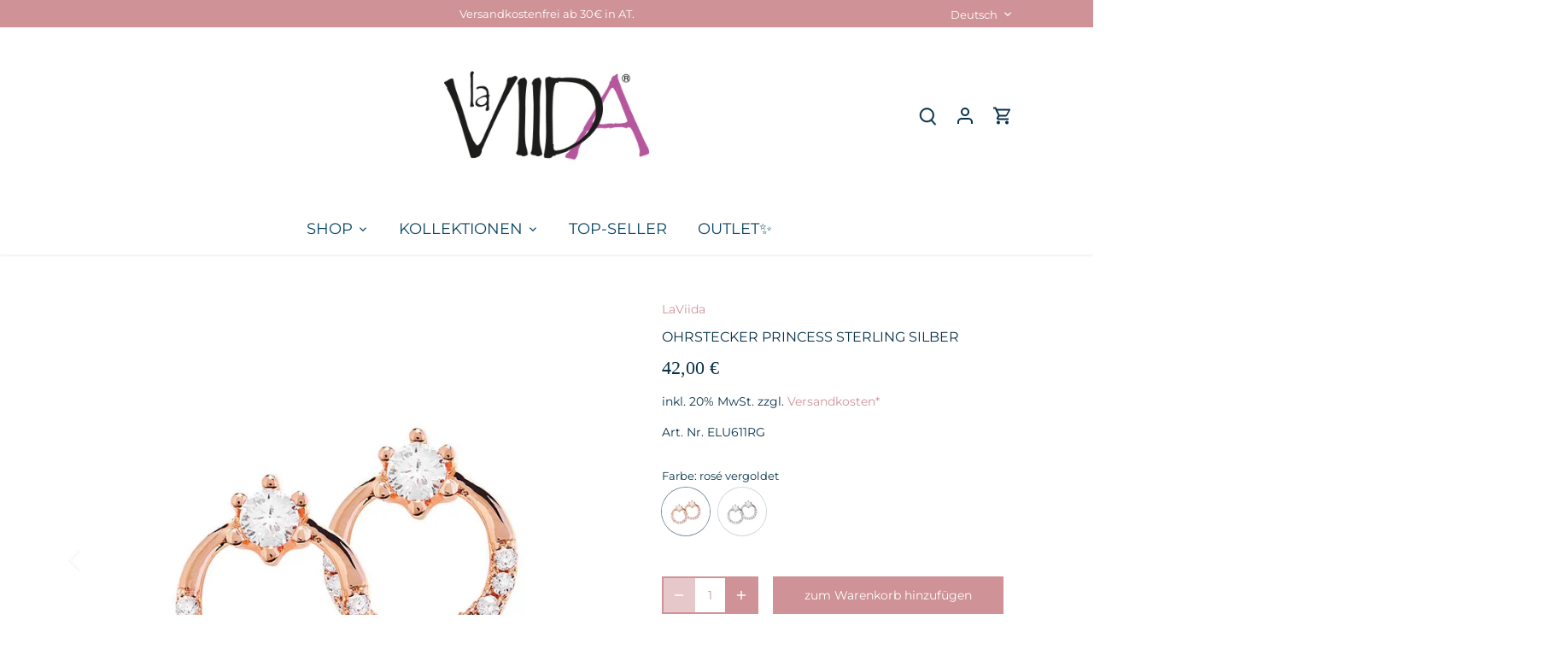

--- FILE ---
content_type: text/html; charset=utf-8
request_url: https://www.laviida.com/de-ch/products/elu611rg
body_size: 50469
content:
<!doctype html>
<html class="no-js" lang="de">
<head>
	<script src="//www.laviida.com/cdn/shop/files/pandectes-rules.js?v=4802309651190339276"></script>
	 
<!-- Google Tag Manager -->
<script>(function(w,d,s,l,i){w[l]=w[l]||[];w[l].push({'gtm.start':
new Date().getTime(),event:'gtm.js'});var f=d.getElementsByTagName(s)[0],
j=d.createElement(s),dl=l!='dataLayer'?'&l='+l:'';j.async=true;j.src=
'https://www.googletagmanager.com/gtm.js?id='+i+dl;f.parentNode.insertBefore(j,f);
})(window,document,'script','dataLayer','GTM-5R73FD49');</script>
<!-- End Google Tag Manager -->
  <!-- Canopy 5.1.2 -->

  <meta charset="utf-8" />
<meta name="viewport" content="width=device-width,initial-scale=1.0" />
<meta http-equiv="X-UA-Compatible" content="IE=edge">

<link rel="preconnect" href="https://cdn.shopify.com" crossorigin>
<link rel="preconnect" href="https://fonts.shopify.com" crossorigin>
<link rel="preconnect" href="https://monorail-edge.shopifysvc.com"><link rel="preload" as="font" href="//www.laviida.com/cdn/fonts/montserrat/montserrat_n4.81949fa0ac9fd2021e16436151e8eaa539321637.woff2" type="font/woff2" crossorigin><link rel="preload" as="font" href="//www.laviida.com/cdn/fonts/montserrat/montserrat_n4.81949fa0ac9fd2021e16436151e8eaa539321637.woff2" type="font/woff2" crossorigin><link rel="preload" as="font" href="//www.laviida.com/cdn/fonts/amiri/amiri_n4.fee8c3379b68ea3b9c7241a63b8a252071faad52.woff2" type="font/woff2" crossorigin><link rel="preload" href="//www.laviida.com/cdn/shop/t/5/assets/vendor.min.js?v=137803223016851922661704974709" as="script">
<link rel="preload" href="//www.laviida.com/cdn/shop/t/5/assets/theme.js?v=102756645768366188701704974709" as="script"><link rel="canonical" href="https://www.laviida.com/de-ch/products/elu611rg" /><link rel="icon" href="//www.laviida.com/cdn/shop/files/favicon.png?crop=center&height=48&v=1614773693&width=48" type="image/png"><meta name="description" content="Ohrstecker Ohrringe Schmuck Jewelry Zirkonia Silber Luce Silberschmuck Princess">

  <meta name="theme-color" content="#cf9296"><meta property="og:site_name" content="La Viida">
<meta property="og:url" content="https://www.laviida.com/de-ch/products/elu611rg">
<meta property="og:title" content="LaViida Luce Ohrstecker">
<meta property="og:type" content="product">
<meta property="og:description" content="Ohrstecker Ohrringe Schmuck Jewelry Zirkonia Silber Luce Silberschmuck Princess"><meta property="og:image" content="http://www.laviida.com/cdn/shop/products/40400066_bf69d26e-791e-49e6-996c-04f398f3973b_1200x1200.jpg?v=1610824619">
  <meta property="og:image:secure_url" content="https://www.laviida.com/cdn/shop/products/40400066_bf69d26e-791e-49e6-996c-04f398f3973b_1200x1200.jpg?v=1610824619">
  <meta property="og:image:width" content="1000">
  <meta property="og:image:height" content="1000"><meta property="og:price:amount" content="42,00">
  <meta property="og:price:currency" content="EUR"><meta name="twitter:card" content="summary_large_image">
<meta name="twitter:title" content="LaViida Luce Ohrstecker">
<meta name="twitter:description" content="Ohrstecker Ohrringe Schmuck Jewelry Zirkonia Silber Luce Silberschmuck Princess">

<style>
    @font-face {
  font-family: Montserrat;
  font-weight: 400;
  font-style: normal;
  font-display: fallback;
  src: url("//www.laviida.com/cdn/fonts/montserrat/montserrat_n4.81949fa0ac9fd2021e16436151e8eaa539321637.woff2") format("woff2"),
       url("//www.laviida.com/cdn/fonts/montserrat/montserrat_n4.a6c632ca7b62da89c3594789ba828388aac693fe.woff") format("woff");
}

    @font-face {
  font-family: Montserrat;
  font-weight: 700;
  font-style: normal;
  font-display: fallback;
  src: url("//www.laviida.com/cdn/fonts/montserrat/montserrat_n7.3c434e22befd5c18a6b4afadb1e3d77c128c7939.woff2") format("woff2"),
       url("//www.laviida.com/cdn/fonts/montserrat/montserrat_n7.5d9fa6e2cae713c8fb539a9876489d86207fe957.woff") format("woff");
}

    @font-face {
  font-family: Montserrat;
  font-weight: 500;
  font-style: normal;
  font-display: fallback;
  src: url("//www.laviida.com/cdn/fonts/montserrat/montserrat_n5.07ef3781d9c78c8b93c98419da7ad4fbeebb6635.woff2") format("woff2"),
       url("//www.laviida.com/cdn/fonts/montserrat/montserrat_n5.adf9b4bd8b0e4f55a0b203cdd84512667e0d5e4d.woff") format("woff");
}

    @font-face {
  font-family: Montserrat;
  font-weight: 400;
  font-style: italic;
  font-display: fallback;
  src: url("//www.laviida.com/cdn/fonts/montserrat/montserrat_i4.5a4ea298b4789e064f62a29aafc18d41f09ae59b.woff2") format("woff2"),
       url("//www.laviida.com/cdn/fonts/montserrat/montserrat_i4.072b5869c5e0ed5b9d2021e4c2af132e16681ad2.woff") format("woff");
}

    @font-face {
  font-family: Montserrat;
  font-weight: 700;
  font-style: italic;
  font-display: fallback;
  src: url("//www.laviida.com/cdn/fonts/montserrat/montserrat_i7.a0d4a463df4f146567d871890ffb3c80408e7732.woff2") format("woff2"),
       url("//www.laviida.com/cdn/fonts/montserrat/montserrat_i7.f6ec9f2a0681acc6f8152c40921d2a4d2e1a2c78.woff") format("woff");
}

    
    @font-face {
  font-family: Amiri;
  font-weight: 400;
  font-style: normal;
  font-display: fallback;
  src: url("//www.laviida.com/cdn/fonts/amiri/amiri_n4.fee8c3379b68ea3b9c7241a63b8a252071faad52.woff2") format("woff2"),
       url("//www.laviida.com/cdn/fonts/amiri/amiri_n4.94cde4e18ec8ae53bf8f7240b84e1f76ce23772d.woff") format("woff");
}

    @font-face {
  font-family: Montserrat;
  font-weight: 400;
  font-style: normal;
  font-display: fallback;
  src: url("//www.laviida.com/cdn/fonts/montserrat/montserrat_n4.81949fa0ac9fd2021e16436151e8eaa539321637.woff2") format("woff2"),
       url("//www.laviida.com/cdn/fonts/montserrat/montserrat_n4.a6c632ca7b62da89c3594789ba828388aac693fe.woff") format("woff");
}

    @font-face {
  font-family: Montserrat;
  font-weight: 600;
  font-style: normal;
  font-display: fallback;
  src: url("//www.laviida.com/cdn/fonts/montserrat/montserrat_n6.1326b3e84230700ef15b3a29fb520639977513e0.woff2") format("woff2"),
       url("//www.laviida.com/cdn/fonts/montserrat/montserrat_n6.652f051080eb14192330daceed8cd53dfdc5ead9.woff") format("woff");
}

  </style>

  <link href="//www.laviida.com/cdn/shop/t/5/assets/styles.css?v=134006485131162932141768070031" rel="stylesheet" type="text/css" media="all" />

  <script>
    document.documentElement.className = document.documentElement.className.replace('no-js', 'js');
    window.theme = window.theme || {};
    
    theme.money_format_with_code_preference = "{{amount_with_comma_separator}} €";
    
    theme.money_format = "{{amount_with_comma_separator}} €";
    theme.customerIsLoggedIn = false;

    
      theme.shippingCalcMoneyFormat = "{{amount_with_comma_separator}} €";
    

    theme.strings = {
      previous: "Vorher",
      next: "Nachher",
      close: "Schließen",
      addressError: "Kann die Adresse nicht finden",
      addressNoResults: "Keine Ergebnisse für diese Adresse",
      addressQueryLimit: "Sie haben die Google- API-Nutzungsgrenze überschritten. Betrachten wir zu einem \u003ca href=\"https:\/\/developers.google.com\/maps\/premium\/usage-limits\"\u003ePremium-Paket\u003c\/a\u003e zu aktualisieren.",
      authError: "Es gab ein Problem bei Google Maps Konto zu authentifizieren.",
      shippingCalcSubmitButton: "Versandkosten kalkulieren",
      shippingCalcSubmitButtonDisabled: "Kalkulieren...",
      infiniteScrollCollectionLoading: "mehr Artikel laden...",
      infiniteScrollCollectionFinishedMsg : "keine Artikel mehr",
      infiniteScrollBlogLoading: "Mehr Arktikel laden..",
      infiniteScrollBlogFinishedMsg : "Keine weiteren Artikel",
      blogsShowTags: "Tags anzeigen",
      priceNonExistent: "Nicht verfügbar",
      buttonDefault: "zum Warenkorb hinzufügen",
      buttonNoStock: "Ausverkauft",
      buttonNoVariant: "Nicht verfügbar",
      unitPriceSeparator: " \/ ",
      onlyXLeft: "[[ quantity ]] auf Lager",
      productAddingToCart: "zum Warenkorb hinzufügen",
      productAddedToCart: "Hinzugefügt",
      quickbuyAdded: "zum Warenkorb hinzugefügt",
      cartSummary: "Warenkorb ansehen",
      cartContinue: "Weiter einkaufen",
      colorBoxPrevious: "Vorherige",
      colorBoxNext: "Nächste",
      colorBoxClose: "Schließen",
      imageSlider: "Bilder",
      confirmEmptyCart: "Möchten Sie die Artikel in Ihrem Warenkorb wirklich löschen?",
      inYourCart: "zum Warenkorb hinzugefügt",
      removeFromCart: "Aus dem Warenkorb löschen",
      clearAll: "Alles löschen",
      layout_live_search_see_all: "Alles anzeigen",
      general_quick_search_pages: "Seiten",
      general_quick_search_no_results: "Deine Suche hat keine Ergebnisse ergeben.",
      products_labels_sold_out: "Ausverkauft",
      products_labels_sale: "Sale",
      maximumQuantity: "Sie können nur [quantity] in Ihrem Einkaufswagen haben",
      fullDetails: "Mehr details",
      cartConfirmRemove: "Möchten Sie diesen Artikel wirklich löschen?"
    };

    theme.routes = {
      root_url: '/de-ch',
      account_url: '/de-ch/account',
      account_login_url: '/de-ch/account/login',
      account_logout_url: '/de-ch/account/logout',
      account_recover_url: '/de-ch/account/recover',
      account_register_url: '/de-ch/account/register',
      account_addresses_url: '/de-ch/account/addresses',
      collections_url: '/de-ch/collections',
      all_products_collection_url: '/de-ch/collections/all',
      search_url: '/de-ch/search',
      cart_url: '/de-ch/cart',
      cart_add_url: '/de-ch/cart/add',
      cart_change_url: '/de-ch/cart/change',
      cart_clear_url: '/de-ch/cart/clear'
    };

    theme.scripts = {
      masonry: "\/\/www.laviida.com\/cdn\/shop\/t\/5\/assets\/masonry.v3.2.2.min.js?v=35330930116813290231704974709",
      jqueryInfiniteScroll: "\/\/www.laviida.com\/cdn\/shop\/t\/5\/assets\/jquery.infinitescroll.2.1.0.min.js?v=12654699346475808781704974709",
      underscore: "\/\/cdnjs.cloudflare.com\/ajax\/libs\/underscore.js\/1.6.0\/underscore-min.js",
      shopifyCommon: "\/\/www.laviida.com\/cdn\/shopifycloud\/storefront\/assets\/themes_support\/shopify_common-5f594365.js",
      jqueryCart: "\/\/www.laviida.com\/cdn\/shop\/t\/5\/assets\/shipping-calculator.v1.0.min.js?v=54722302898366399871704974709"
    };

    theme.settings = {
      cartType: "drawer-dynamic",
      openCartDrawerOnMob: true,
      quickBuyType: "hover",
      superscriptDecimals: false,
      currencyCodeEnabled: false
    }
  </script><script>window.performance && window.performance.mark && window.performance.mark('shopify.content_for_header.start');</script><meta name="google-site-verification" content="w7i01rPN8eOIhOgOPaOMMtkVVSBxIuHptl5ZHcAglFw">
<meta name="facebook-domain-verification" content="5wsvqyagr0gpypcbtxdc8zijvutaty">
<meta id="shopify-digital-wallet" name="shopify-digital-wallet" content="/51085508794/digital_wallets/dialog">
<meta name="shopify-checkout-api-token" content="fa6d2cf58b5e6923b681601626369b83">
<meta id="in-context-paypal-metadata" data-shop-id="51085508794" data-venmo-supported="false" data-environment="production" data-locale="de_DE" data-paypal-v4="true" data-currency="EUR">
<link rel="alternate" hreflang="x-default" href="https://www.laviida.com/products/elu611rg">
<link rel="alternate" hreflang="de" href="https://www.laviida.com/products/elu611rg">
<link rel="alternate" hreflang="en" href="https://www.laviida.com/en/products/elu611rg">
<link rel="alternate" hreflang="de-DE" href="https://www.laviida.com/de-de/products/elu611rg">
<link rel="alternate" hreflang="en-DE" href="https://www.laviida.com/en-de/products/elu611rg">
<link rel="alternate" hreflang="en-BE" href="https://www.laviida.com/en-eu/products/elu611rg">
<link rel="alternate" hreflang="en-DK" href="https://www.laviida.com/en-eu/products/elu611rg">
<link rel="alternate" hreflang="en-FR" href="https://www.laviida.com/en-eu/products/elu611rg">
<link rel="alternate" hreflang="en-HU" href="https://www.laviida.com/en-eu/products/elu611rg">
<link rel="alternate" hreflang="en-IT" href="https://www.laviida.com/en-eu/products/elu611rg">
<link rel="alternate" hreflang="en-LU" href="https://www.laviida.com/en-eu/products/elu611rg">
<link rel="alternate" hreflang="en-NL" href="https://www.laviida.com/en-eu/products/elu611rg">
<link rel="alternate" hreflang="en-SI" href="https://www.laviida.com/en-eu/products/elu611rg">
<link rel="alternate" hreflang="en-SK" href="https://www.laviida.com/en-eu/products/elu611rg">
<link rel="alternate" hreflang="en-CZ" href="https://www.laviida.com/en-eu/products/elu611rg">
<link rel="alternate" hreflang="en-HR" href="https://www.laviida.com/en-eu/products/elu611rg">
<link rel="alternate" hreflang="en-PL" href="https://www.laviida.com/en-eu/products/elu611rg">
<link rel="alternate" hreflang="de-CH" href="https://www.laviida.com/de-ch/products/elu611rg">
<link rel="alternate" hreflang="en-CH" href="https://www.laviida.com/en-ch/products/elu611rg">
<link rel="alternate" type="application/json+oembed" href="https://www.laviida.com/de-ch/products/elu611rg.oembed">
<script async="async" src="/checkouts/internal/preloads.js?locale=de-CH"></script>
<link rel="preconnect" href="https://shop.app" crossorigin="anonymous">
<script async="async" src="https://shop.app/checkouts/internal/preloads.js?locale=de-CH&shop_id=51085508794" crossorigin="anonymous"></script>
<script id="apple-pay-shop-capabilities" type="application/json">{"shopId":51085508794,"countryCode":"AT","currencyCode":"EUR","merchantCapabilities":["supports3DS"],"merchantId":"gid:\/\/shopify\/Shop\/51085508794","merchantName":"La Viida","requiredBillingContactFields":["postalAddress","email"],"requiredShippingContactFields":["postalAddress","email"],"shippingType":"shipping","supportedNetworks":["visa","maestro","masterCard","amex"],"total":{"type":"pending","label":"La Viida","amount":"1.00"},"shopifyPaymentsEnabled":true,"supportsSubscriptions":true}</script>
<script id="shopify-features" type="application/json">{"accessToken":"fa6d2cf58b5e6923b681601626369b83","betas":["rich-media-storefront-analytics"],"domain":"www.laviida.com","predictiveSearch":true,"shopId":51085508794,"locale":"de"}</script>
<script>var Shopify = Shopify || {};
Shopify.shop = "la-viida.myshopify.com";
Shopify.locale = "de";
Shopify.currency = {"active":"EUR","rate":"1.0"};
Shopify.country = "CH";
Shopify.theme = {"name":"Canopy","id":157087072589,"schema_name":"Canopy","schema_version":"5.1.2","theme_store_id":732,"role":"main"};
Shopify.theme.handle = "null";
Shopify.theme.style = {"id":null,"handle":null};
Shopify.cdnHost = "www.laviida.com/cdn";
Shopify.routes = Shopify.routes || {};
Shopify.routes.root = "/de-ch/";</script>
<script type="module">!function(o){(o.Shopify=o.Shopify||{}).modules=!0}(window);</script>
<script>!function(o){function n(){var o=[];function n(){o.push(Array.prototype.slice.apply(arguments))}return n.q=o,n}var t=o.Shopify=o.Shopify||{};t.loadFeatures=n(),t.autoloadFeatures=n()}(window);</script>
<script>
  window.ShopifyPay = window.ShopifyPay || {};
  window.ShopifyPay.apiHost = "shop.app\/pay";
  window.ShopifyPay.redirectState = null;
</script>
<script id="shop-js-analytics" type="application/json">{"pageType":"product"}</script>
<script defer="defer" async type="module" src="//www.laviida.com/cdn/shopifycloud/shop-js/modules/v2/client.init-shop-cart-sync_kxAhZfSm.de.esm.js"></script>
<script defer="defer" async type="module" src="//www.laviida.com/cdn/shopifycloud/shop-js/modules/v2/chunk.common_5BMd6ono.esm.js"></script>
<script type="module">
  await import("//www.laviida.com/cdn/shopifycloud/shop-js/modules/v2/client.init-shop-cart-sync_kxAhZfSm.de.esm.js");
await import("//www.laviida.com/cdn/shopifycloud/shop-js/modules/v2/chunk.common_5BMd6ono.esm.js");

  window.Shopify.SignInWithShop?.initShopCartSync?.({"fedCMEnabled":true,"windoidEnabled":true});

</script>
<script>
  window.Shopify = window.Shopify || {};
  if (!window.Shopify.featureAssets) window.Shopify.featureAssets = {};
  window.Shopify.featureAssets['shop-js'] = {"shop-cart-sync":["modules/v2/client.shop-cart-sync_81xuAXRO.de.esm.js","modules/v2/chunk.common_5BMd6ono.esm.js"],"init-fed-cm":["modules/v2/client.init-fed-cm_B2l2C8gd.de.esm.js","modules/v2/chunk.common_5BMd6ono.esm.js"],"shop-button":["modules/v2/client.shop-button_DteRmTIv.de.esm.js","modules/v2/chunk.common_5BMd6ono.esm.js"],"init-windoid":["modules/v2/client.init-windoid_BrVTPDHy.de.esm.js","modules/v2/chunk.common_5BMd6ono.esm.js"],"shop-cash-offers":["modules/v2/client.shop-cash-offers_uZhaqfcC.de.esm.js","modules/v2/chunk.common_5BMd6ono.esm.js","modules/v2/chunk.modal_DhTZgVSk.esm.js"],"shop-toast-manager":["modules/v2/client.shop-toast-manager_lTRStNPf.de.esm.js","modules/v2/chunk.common_5BMd6ono.esm.js"],"init-shop-email-lookup-coordinator":["modules/v2/client.init-shop-email-lookup-coordinator_BhyMm2Vh.de.esm.js","modules/v2/chunk.common_5BMd6ono.esm.js"],"pay-button":["modules/v2/client.pay-button_uIj7-e2V.de.esm.js","modules/v2/chunk.common_5BMd6ono.esm.js"],"avatar":["modules/v2/client.avatar_BTnouDA3.de.esm.js"],"init-shop-cart-sync":["modules/v2/client.init-shop-cart-sync_kxAhZfSm.de.esm.js","modules/v2/chunk.common_5BMd6ono.esm.js"],"shop-login-button":["modules/v2/client.shop-login-button_hqVUT9QF.de.esm.js","modules/v2/chunk.common_5BMd6ono.esm.js","modules/v2/chunk.modal_DhTZgVSk.esm.js"],"init-customer-accounts-sign-up":["modules/v2/client.init-customer-accounts-sign-up_0Oyvgx7Z.de.esm.js","modules/v2/client.shop-login-button_hqVUT9QF.de.esm.js","modules/v2/chunk.common_5BMd6ono.esm.js","modules/v2/chunk.modal_DhTZgVSk.esm.js"],"init-shop-for-new-customer-accounts":["modules/v2/client.init-shop-for-new-customer-accounts_DojLPa1w.de.esm.js","modules/v2/client.shop-login-button_hqVUT9QF.de.esm.js","modules/v2/chunk.common_5BMd6ono.esm.js","modules/v2/chunk.modal_DhTZgVSk.esm.js"],"init-customer-accounts":["modules/v2/client.init-customer-accounts_DWlFj6gc.de.esm.js","modules/v2/client.shop-login-button_hqVUT9QF.de.esm.js","modules/v2/chunk.common_5BMd6ono.esm.js","modules/v2/chunk.modal_DhTZgVSk.esm.js"],"shop-follow-button":["modules/v2/client.shop-follow-button_BEIcZOGj.de.esm.js","modules/v2/chunk.common_5BMd6ono.esm.js","modules/v2/chunk.modal_DhTZgVSk.esm.js"],"lead-capture":["modules/v2/client.lead-capture_BSpzCmmh.de.esm.js","modules/v2/chunk.common_5BMd6ono.esm.js","modules/v2/chunk.modal_DhTZgVSk.esm.js"],"checkout-modal":["modules/v2/client.checkout-modal_8HiTfxyj.de.esm.js","modules/v2/chunk.common_5BMd6ono.esm.js","modules/v2/chunk.modal_DhTZgVSk.esm.js"],"shop-login":["modules/v2/client.shop-login_Fe0VhLV0.de.esm.js","modules/v2/chunk.common_5BMd6ono.esm.js","modules/v2/chunk.modal_DhTZgVSk.esm.js"],"payment-terms":["modules/v2/client.payment-terms_C8PkVPzh.de.esm.js","modules/v2/chunk.common_5BMd6ono.esm.js","modules/v2/chunk.modal_DhTZgVSk.esm.js"]};
</script>
<script>(function() {
  var isLoaded = false;
  function asyncLoad() {
    if (isLoaded) return;
    isLoaded = true;
    var urls = ["https:\/\/sdks.automizely.com\/conversions\/v1\/conversions.js?app_connection_id=94d8b232d94648818b5d8677fc59bc24\u0026mapped_org_id=5e2f39e417c48583df5dd4fe14924e7a_v1\u0026shop=la-viida.myshopify.com","\/\/cdn.shopify.com\/proxy\/ee50f807ffa9d57ae393357a650530a6655828cde41e9fef265dd1b4560fc710\/shopify-script-tags.s3.eu-west-1.amazonaws.com\/smartseo\/instantpage.js?shop=la-viida.myshopify.com\u0026sp-cache-control=cHVibGljLCBtYXgtYWdlPTkwMA"];
    for (var i = 0; i < urls.length; i++) {
      var s = document.createElement('script');
      s.type = 'text/javascript';
      s.async = true;
      s.src = urls[i];
      var x = document.getElementsByTagName('script')[0];
      x.parentNode.insertBefore(s, x);
    }
  };
  if(window.attachEvent) {
    window.attachEvent('onload', asyncLoad);
  } else {
    window.addEventListener('load', asyncLoad, false);
  }
})();</script>
<script id="__st">var __st={"a":51085508794,"offset":3600,"reqid":"d7518026-198b-4c11-87b5-5fcc066155ac-1769026148","pageurl":"www.laviida.com\/de-ch\/products\/elu611rg","u":"c8dd56693244","p":"product","rtyp":"product","rid":6164096319674};</script>
<script>window.ShopifyPaypalV4VisibilityTracking = true;</script>
<script id="captcha-bootstrap">!function(){'use strict';const t='contact',e='account',n='new_comment',o=[[t,t],['blogs',n],['comments',n],[t,'customer']],c=[[e,'customer_login'],[e,'guest_login'],[e,'recover_customer_password'],[e,'create_customer']],r=t=>t.map((([t,e])=>`form[action*='/${t}']:not([data-nocaptcha='true']) input[name='form_type'][value='${e}']`)).join(','),a=t=>()=>t?[...document.querySelectorAll(t)].map((t=>t.form)):[];function s(){const t=[...o],e=r(t);return a(e)}const i='password',u='form_key',d=['recaptcha-v3-token','g-recaptcha-response','h-captcha-response',i],f=()=>{try{return window.sessionStorage}catch{return}},m='__shopify_v',_=t=>t.elements[u];function p(t,e,n=!1){try{const o=window.sessionStorage,c=JSON.parse(o.getItem(e)),{data:r}=function(t){const{data:e,action:n}=t;return t[m]||n?{data:e,action:n}:{data:t,action:n}}(c);for(const[e,n]of Object.entries(r))t.elements[e]&&(t.elements[e].value=n);n&&o.removeItem(e)}catch(o){console.error('form repopulation failed',{error:o})}}const l='form_type',E='cptcha';function T(t){t.dataset[E]=!0}const w=window,h=w.document,L='Shopify',v='ce_forms',y='captcha';let A=!1;((t,e)=>{const n=(g='f06e6c50-85a8-45c8-87d0-21a2b65856fe',I='https://cdn.shopify.com/shopifycloud/storefront-forms-hcaptcha/ce_storefront_forms_captcha_hcaptcha.v1.5.2.iife.js',D={infoText:'Durch hCaptcha geschützt',privacyText:'Datenschutz',termsText:'Allgemeine Geschäftsbedingungen'},(t,e,n)=>{const o=w[L][v],c=o.bindForm;if(c)return c(t,g,e,D).then(n);var r;o.q.push([[t,g,e,D],n]),r=I,A||(h.body.append(Object.assign(h.createElement('script'),{id:'captcha-provider',async:!0,src:r})),A=!0)});var g,I,D;w[L]=w[L]||{},w[L][v]=w[L][v]||{},w[L][v].q=[],w[L][y]=w[L][y]||{},w[L][y].protect=function(t,e){n(t,void 0,e),T(t)},Object.freeze(w[L][y]),function(t,e,n,w,h,L){const[v,y,A,g]=function(t,e,n){const i=e?o:[],u=t?c:[],d=[...i,...u],f=r(d),m=r(i),_=r(d.filter((([t,e])=>n.includes(e))));return[a(f),a(m),a(_),s()]}(w,h,L),I=t=>{const e=t.target;return e instanceof HTMLFormElement?e:e&&e.form},D=t=>v().includes(t);t.addEventListener('submit',(t=>{const e=I(t);if(!e)return;const n=D(e)&&!e.dataset.hcaptchaBound&&!e.dataset.recaptchaBound,o=_(e),c=g().includes(e)&&(!o||!o.value);(n||c)&&t.preventDefault(),c&&!n&&(function(t){try{if(!f())return;!function(t){const e=f();if(!e)return;const n=_(t);if(!n)return;const o=n.value;o&&e.removeItem(o)}(t);const e=Array.from(Array(32),(()=>Math.random().toString(36)[2])).join('');!function(t,e){_(t)||t.append(Object.assign(document.createElement('input'),{type:'hidden',name:u})),t.elements[u].value=e}(t,e),function(t,e){const n=f();if(!n)return;const o=[...t.querySelectorAll(`input[type='${i}']`)].map((({name:t})=>t)),c=[...d,...o],r={};for(const[a,s]of new FormData(t).entries())c.includes(a)||(r[a]=s);n.setItem(e,JSON.stringify({[m]:1,action:t.action,data:r}))}(t,e)}catch(e){console.error('failed to persist form',e)}}(e),e.submit())}));const S=(t,e)=>{t&&!t.dataset[E]&&(n(t,e.some((e=>e===t))),T(t))};for(const o of['focusin','change'])t.addEventListener(o,(t=>{const e=I(t);D(e)&&S(e,y())}));const B=e.get('form_key'),M=e.get(l),P=B&&M;t.addEventListener('DOMContentLoaded',(()=>{const t=y();if(P)for(const e of t)e.elements[l].value===M&&p(e,B);[...new Set([...A(),...v().filter((t=>'true'===t.dataset.shopifyCaptcha))])].forEach((e=>S(e,t)))}))}(h,new URLSearchParams(w.location.search),n,t,e,['guest_login'])})(!1,!0)}();</script>
<script integrity="sha256-4kQ18oKyAcykRKYeNunJcIwy7WH5gtpwJnB7kiuLZ1E=" data-source-attribution="shopify.loadfeatures" defer="defer" src="//www.laviida.com/cdn/shopifycloud/storefront/assets/storefront/load_feature-a0a9edcb.js" crossorigin="anonymous"></script>
<script crossorigin="anonymous" defer="defer" src="//www.laviida.com/cdn/shopifycloud/storefront/assets/shopify_pay/storefront-65b4c6d7.js?v=20250812"></script>
<script data-source-attribution="shopify.dynamic_checkout.dynamic.init">var Shopify=Shopify||{};Shopify.PaymentButton=Shopify.PaymentButton||{isStorefrontPortableWallets:!0,init:function(){window.Shopify.PaymentButton.init=function(){};var t=document.createElement("script");t.src="https://www.laviida.com/cdn/shopifycloud/portable-wallets/latest/portable-wallets.de.js",t.type="module",document.head.appendChild(t)}};
</script>
<script data-source-attribution="shopify.dynamic_checkout.buyer_consent">
  function portableWalletsHideBuyerConsent(e){var t=document.getElementById("shopify-buyer-consent"),n=document.getElementById("shopify-subscription-policy-button");t&&n&&(t.classList.add("hidden"),t.setAttribute("aria-hidden","true"),n.removeEventListener("click",e))}function portableWalletsShowBuyerConsent(e){var t=document.getElementById("shopify-buyer-consent"),n=document.getElementById("shopify-subscription-policy-button");t&&n&&(t.classList.remove("hidden"),t.removeAttribute("aria-hidden"),n.addEventListener("click",e))}window.Shopify?.PaymentButton&&(window.Shopify.PaymentButton.hideBuyerConsent=portableWalletsHideBuyerConsent,window.Shopify.PaymentButton.showBuyerConsent=portableWalletsShowBuyerConsent);
</script>
<script data-source-attribution="shopify.dynamic_checkout.cart.bootstrap">document.addEventListener("DOMContentLoaded",(function(){function t(){return document.querySelector("shopify-accelerated-checkout-cart, shopify-accelerated-checkout")}if(t())Shopify.PaymentButton.init();else{new MutationObserver((function(e,n){t()&&(Shopify.PaymentButton.init(),n.disconnect())})).observe(document.body,{childList:!0,subtree:!0})}}));
</script>
<link id="shopify-accelerated-checkout-styles" rel="stylesheet" media="screen" href="https://www.laviida.com/cdn/shopifycloud/portable-wallets/latest/accelerated-checkout-backwards-compat.css" crossorigin="anonymous">
<style id="shopify-accelerated-checkout-cart">
        #shopify-buyer-consent {
  margin-top: 1em;
  display: inline-block;
  width: 100%;
}

#shopify-buyer-consent.hidden {
  display: none;
}

#shopify-subscription-policy-button {
  background: none;
  border: none;
  padding: 0;
  text-decoration: underline;
  font-size: inherit;
  cursor: pointer;
}

#shopify-subscription-policy-button::before {
  box-shadow: none;
}

      </style>

<script>window.performance && window.performance.mark && window.performance.mark('shopify.content_for_header.end');</script>
<!-- BEGIN app block: shopify://apps/pandectes-gdpr/blocks/banner/58c0baa2-6cc1-480c-9ea6-38d6d559556a -->
  
    
      <!-- TCF is active, scripts are loaded above -->
      
      <script>
        
          window.PandectesSettings = {"store":{"id":51085508794,"plan":"plus","theme":"Canopy","primaryLocale":"de","adminMode":false,"headless":false,"storefrontRootDomain":"","checkoutRootDomain":"","storefrontAccessToken":""},"tsPublished":1746171883,"declaration":{"showPurpose":false,"showProvider":false,"showDateGenerated":false},"language":{"unpublished":[],"languageMode":"Multilingual","fallbackLanguage":"de","languageDetection":"country","languagesSupported":["en"]},"texts":{"managed":{"headerText":{"de":"Wir respektieren deine Privatsphäre","en":"We respect your privacy"},"consentText":{"de":"Diese Website verwendet Cookies, um Ihnen das beste Erlebnis zu bieten.","en":"This website uses cookies to ensure you get the best experience."},"linkText":{"de":"Mehr erfahren","en":"Learn more"},"imprintText":{"de":"Imprint","en":"Imprint"},"googleLinkText":{"de":"Googles Datenschutzbestimmungen","en":"Google's Privacy Terms"},"allowButtonText":{"de":"Annehmen","en":"Accept"},"denyButtonText":{"de":"Ablehnen","en":"Decline"},"dismissButtonText":{"de":"OK","en":"Ok"},"leaveSiteButtonText":{"de":"Diese Seite verlassen","en":"Leave this site"},"preferencesButtonText":{"de":"Einstellungen","en":"Preferences"},"cookiePolicyText":{"de":"Cookie-Richtlinie","en":"Cookie policy"},"preferencesPopupTitleText":{"de":"Einwilligungseinstellungen verwalten","en":"Manage consent preferences"},"preferencesPopupIntroText":{"de":"Wir verwenden Cookies, um die Funktionalität der Website zu optimieren, die Leistung zu analysieren und Ihnen ein personalisiertes Erlebnis zu bieten. Einige Cookies sind für den ordnungsgemäßen Betrieb der Website unerlässlich. Diese Cookies können nicht deaktiviert werden. In diesem Fenster können Sie Ihre Präferenzen für Cookies verwalten.","en":"We use cookies to optimize website functionality, analyze the performance, and provide personalized experience to you. Some cookies are essential to make the website operate and function correctly. Those cookies cannot be disabled. In this window you can manage your preference of cookies."},"preferencesPopupSaveButtonText":{"de":"Auswahl speichern","en":"Save preferences"},"preferencesPopupCloseButtonText":{"de":"Schließen","en":"Close"},"preferencesPopupAcceptAllButtonText":{"de":"Alles Akzeptieren","en":"Accept all"},"preferencesPopupRejectAllButtonText":{"de":"Alles ablehnen","en":"Reject all"},"cookiesDetailsText":{"de":"Cookie-Details","en":"Cookies details"},"preferencesPopupAlwaysAllowedText":{"de":"Immer erlaubt","en":"Always allowed"},"accessSectionParagraphText":{"de":"You have the right to be able to access your personal data at any time. This includes your account information, your order records as well as any GDPR related requests you have made so far. You have the right to request a full report of your data.","en":"You have the right to request access to your data at any time."},"accessSectionTitleText":{"de":"Data Portability","en":"Data portability"},"accessSectionAccountInfoActionText":{"de":"persönliche Daten","en":"Personal data"},"accessSectionDownloadReportActionText":{"de":"Alle Daten anfordern","en":"Request export"},"accessSectionGDPRRequestsActionText":{"de":"Anfragen betroffener Personen","en":"Data subject requests"},"accessSectionOrdersRecordsActionText":{"de":"Aufträge","en":"Orders"},"rectificationSectionParagraphText":{"de":"You have the right to request your data to be updated whenever you think it is appropriate.","en":"You have the right to request your data to be updated whenever you think it is appropriate."},"rectificationSectionTitleText":{"de":"Data Rectification","en":"Data Rectification"},"rectificationCommentPlaceholder":{"de":"Beschreiben Sie, was Sie aktualisieren möchten","en":"Describe what you want to be updated"},"rectificationCommentValidationError":{"de":"Kommentar ist erforderlich","en":"Comment is required"},"rectificationSectionEditAccountActionText":{"de":"Aktualisierung anfordern","en":"Request an update"},"erasureSectionTitleText":{"de":"Right to be Forgotten","en":"Right to be forgotten"},"erasureSectionParagraphText":{"de":"Use this option if you want to remove your personal and other data from our store. Keep in mind that this process will delete your account, so you will no longer be able to access or use it anymore.","en":"You have the right to ask all your data to be erased. After that, you will no longer be able to access your account."},"erasureSectionRequestDeletionActionText":{"de":"Löschung personenbezogener Daten anfordern","en":"Request personal data deletion"},"consentDate":{"de":"Zustimmungsdatum","en":"Consent date"},"consentId":{"de":"Einwilligungs-ID","en":"Consent ID"},"consentSectionChangeConsentActionText":{"de":"Einwilligungspräferenz ändern","en":"Change consent preference"},"consentSectionConsentedText":{"de":"Sie haben der Cookie-Richtlinie dieser Website zugestimmt am","en":"You consented to the cookies policy of this website on"},"consentSectionNoConsentText":{"de":"Sie haben der Cookie-Richtlinie dieser Website nicht zugestimmt.","en":"You have not consented to the cookies policy of this website."},"consentSectionTitleText":{"de":"Ihre Cookie-Einwilligung","en":"Your cookie consent"},"consentStatus":{"de":"Einwilligungspräferenz","en":"Consent preference"},"confirmationFailureMessage":{"de":"Ihre Anfrage wurde nicht bestätigt. Bitte versuchen Sie es erneut und wenn das Problem weiterhin besteht, wenden Sie sich an den Ladenbesitzer, um Hilfe zu erhalten","en":"Your request was not verified. Please try again and if problem persists, contact store owner for assistance"},"confirmationFailureTitle":{"de":"Ein Problem ist aufgetreten","en":"A problem occurred"},"confirmationSuccessMessage":{"de":"Wir werden uns in Kürze zu Ihrem Anliegen bei Ihnen melden.","en":"We will soon get back to you as to your request."},"confirmationSuccessTitle":{"de":"Ihre Anfrage wurde bestätigt","en":"Your request is verified"},"guestsSupportEmailFailureMessage":{"de":"Ihre Anfrage wurde nicht übermittelt. Bitte versuchen Sie es erneut und wenn das Problem weiterhin besteht, wenden Sie sich an den Shop-Inhaber, um Hilfe zu erhalten.","en":"Your request was not submitted. Please try again and if problem persists, contact store owner for assistance."},"guestsSupportEmailFailureTitle":{"de":"Ein Problem ist aufgetreten","en":"A problem occurred"},"guestsSupportEmailPlaceholder":{"de":"E-Mail-Addresse","en":"E-mail address"},"guestsSupportEmailSuccessMessage":{"de":"Wenn Sie als Kunde dieses Shops registriert sind, erhalten Sie in Kürze eine E-Mail mit Anweisungen zum weiteren Vorgehen.","en":"If you are registered as a customer of this store, you will soon receive an email with instructions on how to proceed."},"guestsSupportEmailSuccessTitle":{"de":"Vielen Dank für die Anfrage","en":"Thank you for your request"},"guestsSupportEmailValidationError":{"de":"Email ist ungültig","en":"Email is not valid"},"guestsSupportInfoText":{"de":"Bitte loggen Sie sich mit Ihrem Kundenkonto ein, um fortzufahren.","en":"Please login with your customer account to further proceed."},"submitButton":{"de":"einreichen","en":"Submit"},"submittingButton":{"de":"Senden...","en":"Submitting..."},"cancelButton":{"de":"Abbrechen","en":"Cancel"},"declIntroText":{"de":"Wir verwenden Cookies, um die Funktionalität der Website zu optimieren, die Leistung zu analysieren und Ihnen ein personalisiertes Erlebnis zu bieten. Einige Cookies sind für den ordnungsgemäßen Betrieb der Website unerlässlich. Diese Cookies können nicht deaktiviert werden. In diesem Fenster können Sie Ihre Präferenzen für Cookies verwalten.","en":"We use cookies to optimize website functionality, analyze the performance, and provide personalized experience to you. Some cookies are essential to make the website operate and function correctly. Those cookies cannot be disabled. In this window you can manage your preference of cookies."},"declName":{"de":"Name","en":"Name"},"declPurpose":{"de":"Zweck","en":"Purpose"},"declType":{"de":"Typ","en":"Type"},"declRetention":{"de":"Speicherdauer","en":"Retention"},"declProvider":{"de":"Anbieter","en":"Provider"},"declFirstParty":{"de":"Erstanbieter","en":"First-party"},"declThirdParty":{"de":"Drittanbieter","en":"Third-party"},"declSeconds":{"de":"Sekunden","en":"seconds"},"declMinutes":{"de":"Minuten","en":"minutes"},"declHours":{"de":"Std.","en":"hours"},"declDays":{"de":"Tage","en":"days"},"declMonths":{"de":"Monate","en":"months"},"declYears":{"de":"Jahre","en":"years"},"declSession":{"de":"Sitzung","en":"Session"},"declDomain":{"de":"Domain","en":"Domain"},"declPath":{"de":"Weg","en":"Path"}},"categories":{"strictlyNecessaryCookiesTitleText":{"de":"Unbedingt erforderliche Cookies","en":"Strictly necessary cookies"},"strictlyNecessaryCookiesDescriptionText":{"de":"Diese Cookies sind unerlässlich für das fehlerfreie funktionieren der Webseite und können nicht ausgeschaltet werden.","en":"These cookies are essential in order to enable you to move around the website and use its features, such as accessing secure areas of the website. The website cannot function properly without these cookies."},"functionalityCookiesTitleText":{"de":"Funktionale Cookies","en":"Functional cookies"},"functionalityCookiesDescriptionText":{"de":"Diese Cookies werden verwendet, um zusätzliche Funktionen auf unserer Website bereitzustellen. Die Daten helfen uns, Fehler zu entdecken und die Funktionalität zu verbessern.","en":"These cookies enable the site to provide enhanced functionality and personalisation. They may be set by us or by third party providers whose services we have added to our pages. If you do not allow these cookies then some or all of these services may not function properly."},"performanceCookiesTitleText":{"de":"Performance Cookies","en":"Performance cookies"},"performanceCookiesDescriptionText":{"de":"Diese Cookies sammeln Informationen darüber, wie Besucher eine Website nutzen, z. B. welche Seiten Besucher am häufigsten besuchen und ob sie Fehlermeldungen von Webseiten erhalten. Diese Cookies sammeln keine Informationen, die einen Besucher identifizieren. Alle Informationen, die diese Cookies sammeln, sind aggregiert und daher anonym. Es wird nur verwendet, um die Funktionsweise einer Website zu verbessern.","en":"These cookies enable us to monitor and improve the performance of our website. For example, they allow us to count visits, identify traffic sources and see which parts of the site are most popular."},"targetingCookiesTitleText":{"de":"Marketing Cookies","en":"Targeting cookies"},"targetingCookiesDescriptionText":{"de":"Diese Cookies werden verwendet, um Anzeigen zu liefern, die für Sie und Ihre Interessen relevanter sind.  Sie werden auch verwendet, um die Häufigkeit zu begrenzen, mit der Sie eine Werbung sehen, und um die Effektivität der Werbekampagne zu messen. Sie werden in der Regel von Werbenetzwerken mit Zustimmung des Websitebetreibers platziert.","en":"These cookies may be set through our site by our advertising partners. They may be used by those companies to build a profile of your interests and show you relevant adverts on other sites.    They do not store directly personal information, but are based on uniquely identifying your browser and internet device. If you do not allow these cookies, you will experience less targeted advertising."},"unclassifiedCookiesTitleText":{"de":"Unclassified cookies","en":"Unclassified cookies"},"unclassifiedCookiesDescriptionText":{"de":"Unclassified cookies are cookies that we are in the process of classifying, together with the providers of individual cookies.","en":"Unclassified cookies are cookies that we are in the process of classifying, together with the providers of individual cookies."}},"auto":{}},"library":{"previewMode":false,"fadeInTimeout":0,"defaultBlocked":0,"showLink":true,"showImprintLink":false,"showGoogleLink":false,"enabled":true,"cookie":{"expiryDays":365,"secure":true},"dismissOnScroll":false,"dismissOnWindowClick":false,"dismissOnTimeout":false,"palette":{"popup":{"background":"#FAFAFA","backgroundForCalculations":{"a":1,"b":250,"g":250,"r":250},"text":"#0A4565"},"button":{"background":"#FFFFFF","backgroundForCalculations":{"a":1,"b":255,"g":255,"r":255},"text":"#050000","textForCalculation":{"a":1,"b":0,"g":0,"r":5},"border":"transparent"}},"content":{"href":"https://la-viida.myshopify.com/policies/privacy-policy","imprintHref":"/","close":"&#10005;","target":"_blank","logo":""},"window":"<div role=\"dialog\" aria-live=\"polite\" aria-label=\"cookieconsent\" aria-describedby=\"cookieconsent:desc\" id=\"cookie-consent-dialogBox\" class=\"cc-window-wrapper cc-bottom-center-wrapper\"><div class=\"pd-cookie-banner-window cc-window {{classes}}\"><!--googleoff: all-->{{children}}<!--googleon: all--></div></div>","compliance":{"custom":"<div class=\"cc-compliance cc-highlight\">{{preferences}}{{dismiss}}{{deny}}</div>"},"type":"custom","layouts":{"basic":"{{messagelink}}{{compliance}}{{close}}"},"position":"bottom-center","theme":"edgeless","revokable":false,"animateRevokable":false,"revokableReset":false,"revokableLogoUrl":"https://la-viida.myshopify.com/cdn/shop/files/pandectes-reopen-logo.png","revokablePlacement":"bottom-left","revokableMarginHorizontal":15,"revokableMarginVertical":15,"static":false,"autoAttach":true,"hasTransition":false,"blacklistPage":[""],"elements":{"close":"<button aria-label=\"dismiss cookie message\" type=\"button\" tabindex=\"0\" class=\"cc-close\">{{close}}</button>","dismiss":"<button aria-label=\"dismiss cookie message\" type=\"button\" tabindex=\"0\" class=\"cc-btn cc-btn-decision cc-dismiss\">{{dismiss}}</button>","allow":"<button aria-label=\"allow cookies\" type=\"button\" tabindex=\"0\" class=\"cc-btn cc-btn-decision cc-allow\">{{allow}}</button>","deny":"<button aria-label=\"deny cookies\" type=\"button\" tabindex=\"0\" class=\"cc-btn cc-btn-decision cc-deny\">{{deny}}</button>","preferences":"<button aria-label=\"settings cookies\" tabindex=\"0\" type=\"button\" class=\"cc-btn cc-settings\" onclick=\"Pandectes.fn.openPreferences()\">{{preferences}}</button>"}},"geolocation":{"brOnly":false,"caOnly":false,"euOnly":false},"dsr":{"guestsSupport":false,"accessSectionDownloadReportAuto":false},"banner":{"resetTs":1611682601,"extraCss":"        .cc-banner-logo {max-width: 24em!important;}    @media(min-width: 768px) {.cc-window.cc-floating{max-width: 24em!important;width: 24em!important;}}    .cc-message, .pd-cookie-banner-window .cc-header, .cc-logo {text-align: center}    .cc-window-wrapper{z-index: 16777100;}    .cc-window{z-index: 16777100;font-size: 13px!important;font-family: inherit;}    .pd-cookie-banner-window .cc-header{font-size: 13px!important;font-family: inherit;}    .pd-cp-ui{font-family: inherit; background-color: #FAFAFA;color:#0A4565;}    button.pd-cp-btn, a.pd-cp-btn{background-color:#FFFFFF;color:#050000!important;}    input + .pd-cp-preferences-slider{background-color: rgba(10, 69, 101, 0.3)}    .pd-cp-scrolling-section::-webkit-scrollbar{background-color: rgba(10, 69, 101, 0.3)}    input:checked + .pd-cp-preferences-slider{background-color: rgba(10, 69, 101, 1)}    .pd-cp-scrolling-section::-webkit-scrollbar-thumb {background-color: rgba(10, 69, 101, 1)}    .pd-cp-ui-close{color:#0A4565;}    .pd-cp-preferences-slider:before{background-color: #FAFAFA}    .pd-cp-title:before {border-color: #0A4565!important}    .pd-cp-preferences-slider{background-color:#0A4565}    .pd-cp-toggle{color:#0A4565!important}    @media(max-width:699px) {.pd-cp-ui-close-top svg {fill: #0A4565}}    .pd-cp-toggle:hover,.pd-cp-toggle:visited,.pd-cp-toggle:active{color:#0A4565!important}    .pd-cookie-banner-window {}  ","customJavascript":{},"showPoweredBy":false,"logoHeight":40,"hybridStrict":false,"cookiesBlockedByDefault":"0","isActive":true,"implicitSavePreferences":false,"cookieIcon":false,"blockBots":false,"showCookiesDetails":true,"hasTransition":false,"blockingPage":false,"showOnlyLandingPage":false,"leaveSiteUrl":"https://www.google.com","linkRespectStoreLang":false},"cookies":{"0":[{"name":"shopify_pay_redirect","type":"http","domain":"www.laviida.com","path":"/","provider":"Shopify","firstParty":true,"retention":"1 year(s)","expires":1,"unit":"declYears","purpose":{"de":"Das Cookie ist für die sichere Checkout- und Zahlungsfunktion auf der Website erforderlich. Diese Funktion wird von shopify.com bereitgestellt.","en":"Used to accelerate the checkout process when the buyer has a Shop Pay account."}},{"name":"cart_currency","type":"http","domain":"www.laviida.com","path":"/","provider":"Shopify","firstParty":true,"retention":"1 year(s)","expires":1,"unit":"declYears","purpose":{"de":"Das Cookie ist für die sichere Checkout- und Zahlungsfunktion auf der Website erforderlich. Diese Funktion wird von shopify.com bereitgestellt.","en":"Used after a checkout is completed to initialize a new empty cart with the same currency as the one just used."}},{"name":"secure_customer_sig","type":"http","domain":"www.laviida.com","path":"/","provider":"Shopify","firstParty":true,"retention":"1 year(s)","expires":1,"unit":"declYears","purpose":{"de":"Wird im Zusammenhang mit dem Kundenlogin verwendet.","en":"Used to identify a user after they sign into a shop as a customer so they do not need to log in again."}},{"name":"_secure_session_id","type":"http","domain":"www.laviida.com","path":"/","provider":"Shopify","firstParty":true,"retention":"1 year(s)","expires":1,"unit":"declYears","purpose":{"de":"Wird in Verbindung mit der Navigation durch eine Storefront verwendet."}}],"1":[{"name":"secure_customer_sig","type":"http","domain":"la-viida.myshopify.com","path":"/","provider":"Shopify","firstParty":true,"retention":"1 day(s)","expires":1,"unit":"declDays","purpose":{"de":"Wird im Zusammenhang mit dem Kundenlogin verwendet.","en":"Used to identify a user after they sign into a shop as a customer so they do not need to log in again."}},{"name":"cart_currency","type":"http","domain":"la-viida.myshopify.com","path":"/","provider":"Shopify","firstParty":true,"retention":"1 day(s)","expires":1,"unit":"declDays","purpose":{"de":"Das Cookie ist für die sichere Checkout- und Zahlungsfunktion auf der Website erforderlich. Diese Funktion wird von shopify.com bereitgestellt.","en":"Used after a checkout is completed to initialize a new empty cart with the same currency as the one just used."}},{"name":"_pay_session","type":"http","domain":"la-viida.myshopify.com","path":"/","provider":"Unknown","firstParty":true,"retention":"1 day(s)","expires":1,"unit":"declDays","purpose":{"de":"","en":"The Rails session cookie for Shopify Pay"}},{"name":"_shopify_country","type":"http","domain":"la-viida.myshopify.com","path":"/","provider":"Shopify","firstParty":true,"retention":"1 day(s)","expires":1,"unit":"declDays","purpose":{"de":"Cookie is placed by Shopify to store location data.","en":"Used for Plus shops where pricing currency/country is set from GeoIP by helping avoid GeoIP lookups after the first request."}},{"name":"cart","type":"http","domain":"la-viida.myshopify.com","path":"/","provider":"Shopify","firstParty":true,"retention":"1 day(s)","expires":1,"unit":"declDays","purpose":{"de":"Used in connection with shopping cart.","en":"Contains information related to the user's cart."}},{"name":"cart_sig","type":"http","domain":"la-viida.myshopify.com","path":"/","provider":"Shopify","firstParty":true,"retention":"1 day(s)","expires":1,"unit":"declDays","purpose":{"de":"Used in connection with checkout.","en":"A hash of the contents of a cart. This is used to verify the integrity of the cart and to ensure performance of some cart operations."}},{"name":"cart_ts","type":"http","domain":"la-viida.myshopify.com","path":"/","provider":"Shopify","firstParty":true,"retention":"1 day(s)","expires":1,"unit":"declDays","purpose":{"de":"Used in connection with checkout.","en":"Used in connection with checkout."}},{"name":"shopify_pay_redirect","type":"http","domain":"la-viida.myshopify.com","path":"/","provider":"Shopify","firstParty":true,"retention":"1 day(s)","expires":1,"unit":"declDays","purpose":{"de":"Das Cookie ist für die sichere Checkout- und Zahlungsfunktion auf der Website erforderlich. Diese Funktion wird von shopify.com bereitgestellt.","en":"Used to accelerate the checkout process when the buyer has a Shop Pay account."}},{"name":"_shopify_sa_t","type":"http","domain":".laviida.com","path":"/","provider":"Shopify","firstParty":false,"retention":"1 year(s)","expires":1,"unit":"declYears","purpose":{"de":"Shopify-Analysen in Bezug auf Marketing und Empfehlungen.","en":"Capture the landing page of visitor when they come from other sites to support marketing analytics."}},{"name":"_pandectes_gdpr","type":"http","domain":"www.laviida.com","path":"/","provider":"Pandectes","firstParty":true,"retention":"1 year(s)","expires":1,"unit":"declYears","purpose":{"de":"Wird für die Funktionalität des Cookies-Zustimmungsbanners verwendet.","en":"Used for the functionality of the cookies consent banner."}},{"name":"_shopify_s","type":"http","domain":".laviida.com","path":"/","provider":"Shopify","firstParty":false,"retention":"1 year(s)","expires":1,"unit":"declYears","purpose":{"de":"Shopify-Analysen.","en":"Used to identify a given browser session/shop combination. Duration is 30 minute rolling expiry of last use."}},{"name":"_shopify_sa_p","type":"http","domain":".laviida.com","path":"/","provider":"Shopify","firstParty":false,"retention":"1 year(s)","expires":1,"unit":"declYears","purpose":{"de":"Shopify-Analysen in Bezug auf Marketing und Empfehlungen.","en":"Capture the landing page of visitor when they come from other sites to support marketing analytics."}},{"name":"_s","type":"http","domain":".laviida.com","path":"/","provider":"Shopify","firstParty":false,"retention":"1 year(s)","expires":1,"unit":"declYears","purpose":{"de":"Shopify-Analysen."}},{"name":"_y","type":"http","domain":".laviida.com","path":"/","provider":"Shopify","firstParty":false,"retention":"1 year(s)","expires":1,"unit":"declYears","purpose":{"de":"Shopify-Analysen."}},{"name":"_shopify_y","type":"http","domain":".laviida.com","path":"/","provider":"Shopify","firstParty":false,"retention":"1 year(s)","expires":1,"unit":"declYears","purpose":{"de":"Shopify-Analysen.","en":"Shopify analytics."}},{"name":"_landing_page","type":"http","domain":".laviida.com","path":"/","provider":"Shopify","firstParty":false,"retention":"1 year(s)","expires":1,"unit":"declYears","purpose":{"de":"Verfolgt Zielseiten.","en":"Capture the landing page of visitor when they come from other sites."}},{"name":"_orig_referrer","type":"http","domain":".laviida.com","path":"/","provider":"Shopify","firstParty":false,"retention":"1 year(s)","expires":1,"unit":"declYears","purpose":{"de":"Verfolgt Zielseiten.","en":"Allows merchant to identify where people are visiting them from."}}],"2":[{"name":"_shopify_y","type":"http","domain":".la-viida.myshopify.com","path":"/","provider":"Shopify","firstParty":true,"retention":"1 day(s)","expires":1,"unit":"declDays","purpose":{"de":"Shopify-Analysen.","en":"Shopify analytics."}},{"name":"_shopify_s","type":"http","domain":".la-viida.myshopify.com","path":"/","provider":"Shopify","firstParty":true,"retention":"1 day(s)","expires":1,"unit":"declDays","purpose":{"de":"Shopify-Analysen.","en":"Used to identify a given browser session/shop combination. Duration is 30 minute rolling expiry of last use."}},{"name":"_shopify_fs","type":"http","domain":".la-viida.myshopify.com","path":"/","provider":"Shopify","firstParty":true,"retention":"1 day(s)","expires":1,"unit":"declDays","purpose":{"de":"Shopify analytics."}},{"name":"_orig_referrer","type":"http","domain":".la-viida.myshopify.com","path":"/","provider":"Shopify","firstParty":true,"retention":"1 day(s)","expires":1,"unit":"declDays","purpose":{"de":"Verfolgt Zielseiten.","en":"Allows merchant to identify where people are visiting them from."}},{"name":"_landing_page","type":"http","domain":".la-viida.myshopify.com","path":"/","provider":"Shopify","firstParty":true,"retention":"1 day(s)","expires":1,"unit":"declDays","purpose":{"de":"Verfolgt Zielseiten.","en":"Capture the landing page of visitor when they come from other sites."}},{"name":"_shopify_sa_t","type":"http","domain":".la-viida.myshopify.com","path":"/","provider":"Shopify","firstParty":true,"retention":"1 day(s)","expires":1,"unit":"declDays","purpose":{"de":"Shopify-Analysen in Bezug auf Marketing und Empfehlungen.","en":"Capture the landing page of visitor when they come from other sites to support marketing analytics."}},{"name":"_shopify_sa_p","type":"http","domain":".la-viida.myshopify.com","path":"/","provider":"Shopify","firstParty":true,"retention":"1 day(s)","expires":1,"unit":"declDays","purpose":{"de":"Shopify-Analysen in Bezug auf Marketing und Empfehlungen.","en":"Capture the landing page of visitor when they come from other sites to support marketing analytics."}},{"name":"_gid","type":"http","domain":".laviida.com","path":"/","provider":"Google","firstParty":false,"retention":"1 year(s)","expires":1,"unit":"declYears","purpose":{"de":"Cookie wird von Google Analytics platziert, um Seitenaufrufe zu zählen und zu verfolgen.","en":"Cookie is placed by Google Analytics to count and track pageviews."}},{"name":"_gat","type":"http","domain":".laviida.com","path":"/","provider":"Google","firstParty":false,"retention":"1 year(s)","expires":1,"unit":"declYears","purpose":{"de":"Cookie wird von Google Analytics platziert, um Anfragen von Bots zu filtern.","en":"Cookie is placed by Google Analytics to filter requests from bots."}},{"name":"_ga","type":"http","domain":".laviida.com","path":"/","provider":"Google","firstParty":false,"retention":"1 year(s)","expires":1,"unit":"declYears","purpose":{"de":"Cookie wird von Google Analytics mit unbekannter Funktionalität gesetzt","en":"Cookie is set by Google Analytics with unknown functionality"}}],"4":[{"name":"_y","type":"http","domain":".la-viida.myshopify.com","path":"/","provider":"Shopify","firstParty":true,"retention":"1 day(s)","expires":1,"unit":"declDays","purpose":{"de":"Shopify-Analysen."}},{"name":"_s","type":"http","domain":".la-viida.myshopify.com","path":"/","provider":"Shopify","firstParty":true,"retention":"1 day(s)","expires":1,"unit":"declDays","purpose":{"de":"Shopify-Analysen."}},{"name":"_fbp","type":"http","domain":".laviida.com","path":"/","provider":"Facebook","firstParty":false,"retention":"1 year(s)","expires":1,"unit":"declYears","purpose":{"de":"Cookie wird von Facebook platziert, um Besuche auf Websites zu verfolgen.","en":"Cookie is placed by Facebook to track visits across websites."}}],"8":[{"name":"_ama","type":"http","domain":"www.laviida.com","path":"/","provider":"Unknown","firstParty":true,"retention":"1 year(s)","expires":1,"unit":"declYears","purpose":{"de":"","en":"Used by Optimizely service."}},{"name":"localization","type":"http","domain":"www.laviida.com","path":"/","provider":"Unknown","firstParty":true,"retention":"1 year(s)","expires":1,"unit":"declYears","purpose":{"de":"","en":"Used to localize the cart to the correct country."}}]},"blocker":{"isActive":false,"googleConsentMode":{"id":"","analyticsId":"","isActive":false,"adStorageCategory":4,"analyticsStorageCategory":2,"personalizationStorageCategory":1,"functionalityStorageCategory":1,"customEvent":true,"securityStorageCategory":0,"redactData":true,"urlPassthrough":false},"facebookPixel":{"id":"","isActive":false,"ldu":false},"microsoft":{},"rakuten":{"isActive":false,"cmp":false,"ccpa":false},"defaultBlocked":0,"patterns":{"whiteList":[],"blackList":{"1":[],"2":[],"4":[],"8":[]},"iframesWhiteList":[],"iframesBlackList":{"1":[],"2":[],"4":[],"8":[]},"beaconsWhiteList":[],"beaconsBlackList":{"1":[],"2":[],"4":[],"8":[]}}}};
        
        window.addEventListener('DOMContentLoaded', function(){
          const script = document.createElement('script');
          
            script.src = "https://cdn.shopify.com/extensions/019be129-2324-7a66-8e6c-b9c5584f3b64/gdpr-240/assets/pandectes-core.js";
          
          script.defer = true;
          document.body.appendChild(script);
        })
      </script>
    
  


<!-- END app block --><!-- BEGIN app block: shopify://apps/smart-seo/blocks/smartseo/7b0a6064-ca2e-4392-9a1d-8c43c942357b --><meta name="smart-seo-integrated" content="true" /><!-- metatagsSavedToSEOFields: false --><!-- BEGIN app snippet: smartseo.custom.schemas.jsonld --><!-- END app snippet --><!-- BEGIN app snippet: smartseo.product.metatags --><!-- product_seo_template_metafield:  --><title>LaViida Princess Luce Silber Ohrschmuck</title>
<meta name="description" content="Elegante Silber Ohrstecker Princess mit Zirkonia. Ideal für Tag &amp; Nacht. Inkl. LaViida Verpackung." />
<meta name="smartseo-timestamp" content="17107728205280210" /><!-- END app snippet --><!-- BEGIN app snippet: smartseo.product.jsonld -->


<!--JSON-LD data generated by Smart SEO-->
<script type="application/ld+json">
    {
        "@context": "https://schema.org/",
        "@type":"ProductGroup","productGroupID": "6164096319674",
        "url": "https://www.laviida.com/de-ch/products/elu611rg",
        "name": "Ohrstecker Princess Sterling Silber",
        "image": "https://www.laviida.com/cdn/shop/products/40400066_bf69d26e-791e-49e6-996c-04f398f3973b.jpg?v=1610824619",
        "description": "  Material: 925 Sterling Silber   Durchmesser der Ohrstecker: 0,8 cm   Zirkonia weiß   Wird in einer LaViida Verpackung geliefert     Jedes Schmuckstück aus der Kollektion Luce reflektiert den Lichteinfall und bringt die feinen Zirkonia Steine zum Strahlen. Die Motive reichen von Symbolen bis zur...",
        "brand": {
            "@type": "Brand",
            "name": "LaViida"
        },
        "sku": "ELU611RG",
        "mpn": "ELU611RG","offers": {
                "@type": "AggregateOffer",
                "priceCurrency": "EUR",
                "lowPrice": "39.00",
                "highPrice": "42.00",
                "priceSpecification": {
                    "@type": "PriceSpecification",
                    "priceCurrency": "EUR",
                    "minPrice": "39.00",
                    "maxPrice": "42.00"
                }
            },"variesBy": [],
        "hasVariant": [
                {
                    "@type": "Product",
                        "name": "Ohrstecker Princess Sterling Silber - rosé vergoldet",      
                        "description": "  Material: 925 Sterling Silber   Durchmesser der Ohrstecker: 0,8 cm   Zirkonia weiß   Wird in einer LaViida Verpackung geliefert     Jedes Schmuckstück aus der Kollektion Luce reflektiert den Lichteinfall und bringt die feinen Zirkonia Steine zum Strahlen. Die Motive reichen von Symbolen bis zur...",
                        "image": "https://www.laviida.com/cdn/shop/products/40400066_bf69d26e-791e-49e6-996c-04f398f3973b.jpg?v=1610824619",
                        "sku": "ELU611RG",
                      

                      
                    
                    "offers": {
                        "@type": "Offer",
                            "priceCurrency": "EUR",
                            "price": "42.00",
                            "priceValidUntil": "2026-04-21",
                            "availability": "https://schema.org/InStock",
                            "itemCondition": "https://schema.org/NewCondition",
                            "url": "https://www.laviida.com/de-ch/products/elu611rg?variant=37892954816698",
                            "seller": {
    "@context": "https://schema.org",
    "@type": "Organization",
    "name": "La Viida",
    "description": "Entdecken Sie die Exzellenz von LaViida Schmuck, wo jedes Stück die reine Freude am Leben reflektiert. Besonders hervorzuheben ist die Kollektion Colore, eine Ode an die Vielseitigkeit und Schönheit von Edelsteinen. Die Kollektion bietet einzigartige Edelstein Ohrringe, die mit ihrer Austauschbarkeit und Qualität beeindrucken. Jedes Paar Edelsteinohrschmuck aus der Colore-Kollektion wird sorgfältig aus 925er Sterlingsilber gefertigt und mit echten, sorgfältig ausgewählten Edelsteinen veredelt.In der Colore-Kollektion finden Sie eine Vielzahl von Edelstein Ohrringen, die so gestaltet sind, dass sie zu jeder Stimmung oder jedem Outfit passen. Ob Sie nach Edelsteinschmuck mit einem Hauch von Eleganz suchen oder ein Statement mit auffälligen Edelstein Ohrringen setzen möchten, LaViida bietet die perfekte Kombination aus Stil und Qualität. Die Edelsteinohrschmuck-Kollektion besticht durch ihre Vielseitigkeit und ermöglicht es Ihnen, Ihr Aussehen täglich neu zu definieren, unterstützt durch die exzellente Handwerkskunst und das zeitlose Design von LaViida.Heben Sie sich mit der Colore-Kollektion von LaViida ab und lassen Sie Ihre Liebe zu Edelsteinen und hochwertigem Schmuck zum Ausdruck kommen. Edelsteine, Edelsteinohrschmuck, und Edelstein Ohrringe – entdecken Sie die Schönheit und Qualität von LaViida, die jede Frau inspiriert, ihren ganz persönlichen Stil zu finden und zu zelebrieren.",
    "logo": "https://cdn.shopify.com/s/files/1/0510/8550/8794/files/la_viida_withR.jpg?v=1647514532",
    "image": "https://cdn.shopify.com/s/files/1/0510/8550/8794/files/la_viida_withR.jpg?v=1647514532"}
                    }
                },
                {
                    "@type": "Product",
                        "name": "Ohrstecker Princess Sterling Silber - silber rhodiniert",      
                        "description": "  Material: 925 Sterling Silber   Durchmesser der Ohrstecker: 0,8 cm   Zirkonia weiß   Wird in einer LaViida Verpackung geliefert     Jedes Schmuckstück aus der Kollektion Luce reflektiert den Lichteinfall und bringt die feinen Zirkonia Steine zum Strahlen. Die Motive reichen von Symbolen bis zur...",
                        "image": "https://www.laviida.com/cdn/shop/products/40400065.jpg?v=1610824619",
                        "sku": "ELU611RH",
                      

                      
                    
                    "offers": {
                        "@type": "Offer",
                            "priceCurrency": "EUR",
                            "price": "39.00",
                            "priceValidUntil": "2026-04-21",
                            "availability": "https://schema.org/InStock",
                            "itemCondition": "https://schema.org/NewCondition",
                            "url": "https://www.laviida.com/de-ch/products/elu611rg?variant=37892954849466",
                            "seller": {
    "@context": "https://schema.org",
    "@type": "Organization",
    "name": "La Viida",
    "description": "Entdecken Sie die Exzellenz von LaViida Schmuck, wo jedes Stück die reine Freude am Leben reflektiert. Besonders hervorzuheben ist die Kollektion Colore, eine Ode an die Vielseitigkeit und Schönheit von Edelsteinen. Die Kollektion bietet einzigartige Edelstein Ohrringe, die mit ihrer Austauschbarkeit und Qualität beeindrucken. Jedes Paar Edelsteinohrschmuck aus der Colore-Kollektion wird sorgfältig aus 925er Sterlingsilber gefertigt und mit echten, sorgfältig ausgewählten Edelsteinen veredelt.In der Colore-Kollektion finden Sie eine Vielzahl von Edelstein Ohrringen, die so gestaltet sind, dass sie zu jeder Stimmung oder jedem Outfit passen. Ob Sie nach Edelsteinschmuck mit einem Hauch von Eleganz suchen oder ein Statement mit auffälligen Edelstein Ohrringen setzen möchten, LaViida bietet die perfekte Kombination aus Stil und Qualität. Die Edelsteinohrschmuck-Kollektion besticht durch ihre Vielseitigkeit und ermöglicht es Ihnen, Ihr Aussehen täglich neu zu definieren, unterstützt durch die exzellente Handwerkskunst und das zeitlose Design von LaViida.Heben Sie sich mit der Colore-Kollektion von LaViida ab und lassen Sie Ihre Liebe zu Edelsteinen und hochwertigem Schmuck zum Ausdruck kommen. Edelsteine, Edelsteinohrschmuck, und Edelstein Ohrringe – entdecken Sie die Schönheit und Qualität von LaViida, die jede Frau inspiriert, ihren ganz persönlichen Stil zu finden und zu zelebrieren.",
    "logo": "https://cdn.shopify.com/s/files/1/0510/8550/8794/files/la_viida_withR.jpg?v=1647514532",
    "image": "https://cdn.shopify.com/s/files/1/0510/8550/8794/files/la_viida_withR.jpg?v=1647514532"}
                    }
                }
        ]}
</script><!-- END app snippet --><!-- BEGIN app snippet: smartseo.breadcrumbs.jsonld --><!--JSON-LD data generated by Smart SEO-->
<script type="application/ld+json">
    {
        "@context": "https://schema.org",
        "@type": "BreadcrumbList",
        "itemListElement": [
            {
                "@type": "ListItem",
                "position": 1,
                "item": {
                    "@type": "Website",
                    "@id": "https://www.laviida.com",
                    "name": "Home"
                }
            },
            {
                "@type": "ListItem",
                "position": 2,
                "item": {
                    "@type": "WebPage",
                    "@id": "https://www.laviida.com/de-ch/products/elu611rg",
                    "name": "Ohrstecker Princess Sterling Silber"
                }
            }
        ]
    }
</script><!-- END app snippet --><!-- END app block --><!-- BEGIN app block: shopify://apps/seo-on-blog/blocks/avada-seoon-setting/a45c3e67-be9f-4255-a194-b255a24f37c9 --><!-- BEGIN app snippet: avada-seoon-robot --><!-- Avada SEOOn Robot -->





<!-- END app snippet -->
<!-- BEGIN app snippet: avada-seoon-social --><!-- Avada SEOOn Social -->



<!-- END app snippet -->
<!-- BEGIN app snippet: avada-seoon-gsd --><!-- END app snippet -->
<!-- BEGIN app snippet: avada-seoon-custom-css --> <!-- END app snippet -->
<!-- BEGIN app snippet: avada-seoon-faqs-gsd -->

<!-- END app snippet -->
<!-- BEGIN app snippet: avada-seoon-page-tag --><!-- Avada SEOOn Page Tag -->
<!-- BEGIN app snippet: avada-seoon-robot --><!-- Avada SEOOn Robot -->





<!-- END app snippet -->

<link href="//cdn.shopify.com/extensions/019b2f73-0fda-7492-9f0c-984659b366db/seoon-blog-107/assets/page-tag.css" rel="stylesheet" type="text/css" media="all" />
<!-- END Avada SEOOn Page Tag -->
<!-- END app snippet -->
<!-- BEGIN app snippet: avada-seoon-recipe-gsd -->

<!-- END app snippet -->
<!-- BEGIN app snippet: avada-seoon-protect-content --><!-- Avada SEOOn Protect Content --><!--End Avada SEOOn Protect Content -->
<!-- END app snippet -->

<!-- END app block --><!-- BEGIN app block: shopify://apps/trustify-reviews/blocks/app-embed-block/60d505af-e468-47cf-a184-a06ccd6703ac -->

<script>
  window.trAppEmbedEnabled = true
  window.trAppPreloadStylesheet = true
</script>

<link href="//cdn.shopify.com/extensions/019ba1e2-b85e-7b34-a5dd-30b716ca8b83/trustify-facebook-reviews-723/assets/storefront.css" rel="stylesheet" type="text/css" media="all" />
<!-- BEGIN app snippet: product-data --><script>
  window.trReviewsProduct = {
    reviews: [],
    reviews_pagination: {},
    reviews_statistic: {}
  };
</script>


  <script>
    window.trReviewsProduct = {"reviews_statistic":{"rating_avg":0,"total_rating":0,"total_rating_1":0,"total_rating_2":0,"total_rating_3":0,"total_rating_4":0,"total_rating_5":0},"reviews":[],"reviews_pagination":null,"reviews_pin_photo":[],"reviews_pin_photo_pagination":null,"reviews_media_gallery":null,"reviews_media_gallery_pagination":null}
  </script>
<!-- END app snippet --><!-- BEGIN app snippet: product-collection --><script type="text/javascript" data-type="custom">
  window.trCollectionProducts = [];

  

  

</script>
<!-- END app snippet --><!-- BEGIN app snippet: question-data --><script>
  window.trWidgetQuestion = {};
  window.trQuestions = [];
  window.trQuestionsPagination = {};
  window.trQuestionsStatistic = {};
</script>





<!-- END app snippet --><!-- BEGIN app snippet: setting-discount-data --><script>
  window.trSettingDiscount = {}
</script>


<!-- END app snippet --><!-- BEGIN app snippet: storefront-proxy -->

<script type="text/javascript">
	window.trLibrary = {
		video_js_css: "https://cdn.shopify.com/extensions/019ba1e2-b85e-7b34-a5dd-30b716ca8b83/trustify-facebook-reviews-723/assets/video-js.css",
		trustify_splide_css: "https://cdn.shopify.com/extensions/019ba1e2-b85e-7b34-a5dd-30b716ca8b83/trustify-facebook-reviews-723/assets/trustify-splide.css",
		storefront_css: "https://cdn.shopify.com/extensions/019ba1e2-b85e-7b34-a5dd-30b716ca8b83/trustify-facebook-reviews-723/assets/storefront.css",
		trustify_splide_js: "https://cdn.shopify.com/extensions/019ba1e2-b85e-7b34-a5dd-30b716ca8b83/trustify-facebook-reviews-723/assets/trustify-splide.js",
		trustify_splide_extension_grid_js: "https://cdn.shopify.com/extensions/019ba1e2-b85e-7b34-a5dd-30b716ca8b83/trustify-facebook-reviews-723/assets/trustify-splide-extension-grid.js",
		trustify_splide_extension_auto_scroll_js: "https://cdn.shopify.com/extensions/019ba1e2-b85e-7b34-a5dd-30b716ca8b83/trustify-facebook-reviews-723/assets/trustify-splide-extension-auto-scroll.js",
		review_sidebar_js: "https://cdn.shopify.com/extensions/019ba1e2-b85e-7b34-a5dd-30b716ca8b83/trustify-facebook-reviews-723/assets/review-sidebar.js",
		review_carousel_js: "https://cdn.shopify.com/extensions/019ba1e2-b85e-7b34-a5dd-30b716ca8b83/trustify-facebook-reviews-723/assets/review-carousel.js",
		review_box_js: "https://cdn.shopify.com/extensions/019ba1e2-b85e-7b34-a5dd-30b716ca8b83/trustify-facebook-reviews-723/assets/review-box.js",
		review_star_product_js: "https://cdn.shopify.com/extensions/019ba1e2-b85e-7b34-a5dd-30b716ca8b83/trustify-facebook-reviews-723/assets/review-star-product.js",
		review_star_collection_js: "https://cdn.shopify.com/extensions/019ba1e2-b85e-7b34-a5dd-30b716ca8b83/trustify-facebook-reviews-723/assets/review-star-collection.js",
		review_popup_js: "https://cdn.shopify.com/extensions/019ba1e2-b85e-7b34-a5dd-30b716ca8b83/trustify-facebook-reviews-723/assets/review-popup.js",
		media_gallery_js: "https://cdn.shopify.com/extensions/019ba1e2-b85e-7b34-a5dd-30b716ca8b83/trustify-facebook-reviews-723/assets/media-gallery.js",
		review_form_js: "https://cdn.shopify.com/extensions/019ba1e2-b85e-7b34-a5dd-30b716ca8b83/trustify-facebook-reviews-723/assets/review-form.js",
		review_snippet_widget_js: "https://cdn.shopify.com/extensions/019ba1e2-b85e-7b34-a5dd-30b716ca8b83/trustify-facebook-reviews-723/assets/review-snippet-widget.js",
		dynamic_media_slider_js: "https://cdn.shopify.com/extensions/019ba1e2-b85e-7b34-a5dd-30b716ca8b83/trustify-facebook-reviews-723/assets/dynamic-media-slider.js",
	};

	if (window.trAppPreloadStylesheet == undefined) {
		let trLink = document.createElement('link');
		trLink.rel = 'stylesheet';
		trLink.href = "https://cdn.shopify.com/extensions/019ba1e2-b85e-7b34-a5dd-30b716ca8b83/trustify-facebook-reviews-723/assets/storefront.css";
		document.head.appendChild(trLink);
	}
</script>


<script id="trfy-script" type="text/javascript">
	window.trStorefrontAppData = {"shop":"la-viida.myshopify.com","app_client_url":"https://cdn.trustifyreview.com/client","app_url":"https://api.trustifyreview.com","app_storefront_url":"https://cdn.trustifyreview.com/storefront/build","app_storage_url":"https://storage.trustifyreview.com/trustify-review","widget":{"id":1896,"created_at":"2024-01-08T18:39:05Z","updated_at":"2025-11-11T11:11:16Z","shop":"la-viida.myshopify.com","header_layout":1,"body_layout":1,"rating_style":2,"sort_by":1,"show_ratings":["4","5"],"show_avatar_icon":false,"show_helpful_button":true,"show_brandmark":false,"show_rating_statistic":true,"show_verified_badge":true,"show_country_flag":true,"pin_photo_video_top":true,"pin_photo_ratings":["5","4","3","2","1"],"pin_photo_colors":{"star_color":"#FFC700","primary_text_color":"#000000","secondary_text_color":"#828282"},"colors":{"theme_color":"#CF9296","star_color":"#EEE124","primary_text_color":"#063148","secondary_text_color":"#063148","body_background":"#FFFFFF","body_stroke":"#002554","title_color":"#063148","filter_button_background_color":"#FFFFFF","filter_button_stroke_color":"#ADADAD","filter_button_text_color":"#063148","submit_button_background_color":"#CF9296","submit_button_stroke_color":"#ADADAD","submit_button_text_color":"#FFFFFF","general_background":"","verified_color":"","review_content_color":""},"popup_colors":{"primary_text_color":"#000000","secondary_text_color":"#000000","star_color":"#FFC700","submit_button_color":"#CF9296"},"carousel_layout":1,"carousel_colors":{"star_color":"#FFC700","title_color":"#000000","primary_text_color":"#002554","secondary_text_color":"#727272","body_background":"#ffffff","body_stroke":"#002554"},"carousel_settings":{"show_helpful_button":true,"show_product_link":true,"show_date":true},"carousel_direction":"ltr","review_box_settings":{"show_helpful_button":true,"stroke_button":"round","show_date":true},"language":"de","custom_css":"\n.tr-review-avatar {\n  display:none;\n}\n\n.omg-input.omg-input--video, .omg-input__or{display:none!important;}\n.tr-button.tr-dropdown__toggle.tr-display-flex.tr-align-items-center.tr-justify-content-center.tr-flex-gap-2.tr-review-box__filter-sort{display:none!important;}\n","enable_debugger":false,"enable_widget_rating":true,"enable_review_snippet":true,"star_icon":"\n  <svg xmlns=\"http://www.w3.org/2000/svg\" width=\"27\" height=\"26\" viewBox=\"0 0 27 26\" fill=\"none\">\n    <path d=\"M13.5 0.5L17.7791 8.61036L26.8148 10.1738L20.4237 16.7496L21.729 25.8262L13.5 21.78L5.27101 25.8262L6.57631 16.7496L0.185208 10.1738L9.22092 8.61036L13.5 0.5Z\" fill=\"black\"/>\n  </svg>\n  ","per_page":4,"date_format":"dd/MM/yyyy","name_format":1,"show_write_review_button":true,"show_filter_button":true,"shadow":2,"pagination":2,"show_two_review_on_mobile":false,"show_widget_title":true,"show_review_title":true,"show_verified_text":true,"show_avatar":false,"title_font_size":25,"body_font_size":14,"image_object_fit":"cover","interval":5,"show_full_review_content":false,"show_survey":false,"review_display_mode":"below_details"},"widget_review_star":{"id":0,"created_at":"0001-01-01T00:00:00Z","updated_at":"0001-01-01T00:00:00Z","shop":"","show_on_collection_page":false,"show_on_home_page":false,"show_with_no_review":false,"show_detail_popover":false,"layout":0,"layout_text":"","star_icon":"","star_positive_color":"","star_negative_color":"","star_size":0,"text_color":"","decimal":0,"border_weight":0,"border_radius":0,"alignment_collection":"","alignment_product":"","background_color":"","border_color":""},"translates":null,"translate_languages":null,"translates_map":{"about_you":"Über dich","all_stars":"Alle Sterne","be_the_first_to_write_a_review":"Schreibe als erste eine Rezension","carousel_title":"Bewertungen","clear_filters":"Filter löschen","customer_feedback":"Bewertungen","expire_date":"Ablaufdatum: {{expire_date}}","filter_by":"Filter by","highest_rating":"Höchste Bewertung","image_video":"Image, video","insert_youtube_or_tiktok_video_link":"Insert YouTube or TikTok video link","leave_your_feedback":"Hinterlassen Sie Ihr Feedback","load_more":"Mehr laden","more":"Mehr Anzeigen","most_recent":"Relevanteste","newest_reviews":"Newest reviews","next_page":"nächste Seite","or":"Oder","photo_first":"Foto zuerst","photo_reviews":"Photo reviews","pin":"Stift","post_review_as_anonymous":"Rezension anonym veröffentlichen","previous_page":"zurück","profile_picture":"Profilbild","question_ask_a_question":"Eine Frage stellen","question_asked_by":"Gefragt von {{questioner_name}} – {{created_date}}","question_no_questions_asked":"Keine Fragen gestellt","question_question":"Frage","question_questions":"Fragen","question_reviews":"Bewertungen","question_search":"Suchen","question_shop_owner_replied":"Der Ladenbesitzer antwortete","question_submit":"Einreichen","question_submit_a_question":"Frage einreichen","question_your_email":"Ihre E-Mail","question_your_name":"Ihr Name","rating":"Filter","recommends":"empfiehlt","review":"Bewertungen","review_content":"Bewertung","review_page_description":"Wie wahrscheinlich ist es, dass Sie unseren Service einem Freund oder Kollegen empfehlen?","review_page_submit":"Einreichen","review_page_title":"Ihre Feedback","review_page_upload_photos":"Fotos hochladen","review_page_your_email":"Ihre E-Mail","review_page_your_feedback":"Ihre Feedback","review_page_your_name":"Ihr Name","review_title":"Titel der Rezension","reviews":"Bewertungen","reviews_with_images":"Rezensionen mit Bildern","send_code_by_your_email":"Wir senden Ihnen den Code per E-Mail","shop_owner_replied":"Shop owner replied","show_less":"weniger","show_more":"mehr","sort_by":"Sort by","submit":"Senden","text_image_video":"Text, image, video","thank_you":"Danke","top_reviews":"Top reviews","upload_photo":"Upload photo reviews","upload_photo_to_get_discount":"Laden Sie Fotos hoch, um {{discount_value}} Rabatt auf Ihren nächsten Einkauf zu erhalten!","upload_review_photos_videos":"Laden Sie Fotos/Videos Ihrer Rezension hoch.","use_for_next_purchase":"Verwenden Sie den folgenden Rabattcode für {{discount_value}} Rabatt auf Ihren nächsten Einkauf!","validate_content_error_message":"Inhalt darf nicht leer sein!","validate_email":"eine gültige E-Mail-Adresse","validate_email_error_message":"Die E-Mail-Adresse des Gutachters darf nicht leer sein!","validate_email_valid_error_message":"E-Mail des Rezensenten ungültig!","validate_name_error_message":"Der Name des Gutachters darf nicht leer sein!","validate_rating_error_message":"Sie haben noch keine Bewertung ausgewählt!","validate_required":"ist erforderlich","validate_this_field":"Dieses Feld","verified":"Verifiziert","video_first":"Video zuerst","video_reviews":"Video reviews","view_all_images":"Alle Bilder anzeigen","write_a_review":"Rezension schreiben","your_email":"E-mail","your_name":"Name","your_question_was_submitted":"Ihre Frage wurde übermittelt!","your_review_was_submitted":"Deine Bewertung wurde gesendet!"},"widget_review_carousel":{"id":0,"created_at":"0001-01-01T00:00:00Z","updated_at":"0001-01-01T00:00:00Z","shop":"","layout":1,"star_icon":"","date_format":"dd/MM/yyyy","name_format":1,"shadow":2,"stroke":1,"interval":5,"direction":"ltr","per_page":4,"show_carousel_title":true,"show_review_title":true,"show_helpful_button":true,"show_verified_badge":true,"show_verified_text":true,"show_country_flag":true,"show_avatar":true,"show_date":true,"show_product_detail":true,"title_color":"#000000","star_color":"#ffc700","primary_color":"#000000","secondary_color":"#979797","card_background_color":"#ffffff","card_stroke_color":"#0000001a","verified_color":"#16a679","title_font_size":25,"body_font_size":14,"product_title_font_size":12,"image_object_fit":"cover","custom_css":"","show_full_review_content":false},"reviews":[{"id":5214141,"created_at":"2025-12-11T00:00:00Z","updated_at":"2025-12-12T12:34:26Z","deleted_at":null,"imported_at":"2025-12-12T12:33:59Z","shop":"la-viida.myshopify.com","reference":"","rating":5,"title":"","content":"Sehr schöne zarte Kette mit Kleeblatt, schnelle Lieferung👍","reviewer_name":"Maria P.","reviewer_id":"1","status":true,"channel":3,"recommendation_type":"","avatar":"","avatar_fallback":"","iframe_url":"","pin":true,"product_id":6171798143162,"product_title":"Halskette Kleeblatt Sterling Silber","product_image":"https://cdn.shopify.com/s/files/1/0510/8550/8794/products/30100277_67f6bbc9-f4a0-4b73-af6c-0dc8a1fcfcad.jpg?v=1610820617","page_id":"","vote":0,"open_graph_story_id":"","seller_title":"","country":"","is_store":true,"is_popup":false,"is_verified":true,"is_favorite":false,"images":[],"product":{"id":1909840,"created_at":"2024-01-08T18:39:09Z","updated_at":"2025-10-24T10:51:55Z","shop":"la-viida.myshopify.com","product_id":6171798143162,"title":"Halskette Kleeblatt Sterling Silber","handle":"nsi306rg","image_src":"https://cdn.shopify.com/s/files/1/0510/8550/8794/products/30100277_67f6bbc9-f4a0-4b73-af6c-0dc8a1fcfcad.jpg?v=1610820617","status":"active","vendor":"LaViida","product_type":"Halsketten","tags":"Halsketten, Simboli","blacklist_product_id":""},"reply":{"id":0,"created_at":"0001-01-01T00:00:00Z","updated_at":"0001-01-01T00:00:00Z","shop":"","review_id":0,"name":"","content":""},"variants":null},{"id":5214140,"created_at":"2025-12-09T00:00:00Z","updated_at":"2025-12-12T12:34:26Z","deleted_at":null,"imported_at":"2025-12-12T12:33:59Z","shop":"la-viida.myshopify.com","reference":"","rating":5,"title":"","content":"","reviewer_name":"Lisa H.","reviewer_id":"1","status":true,"channel":3,"recommendation_type":"","avatar":"","avatar_fallback":"","iframe_url":"","pin":true,"product_id":6171808301242,"product_title":"Creolen Onyx grün Sterling Silber","product_image":"https://cdn.shopify.com/s/files/1/0510/8550/8794/products/41200038_de3647b3-b60b-49a8-b195-8de2c6e8f2ec.jpg?v=1610819123","page_id":"","vote":0,"open_graph_story_id":"","seller_title":"","country":"","is_store":true,"is_popup":false,"is_verified":true,"is_favorite":false,"images":[],"product":{"id":1909898,"created_at":"2024-01-08T18:39:11Z","updated_at":"2025-04-25T11:14:32Z","shop":"la-viida.myshopify.com","product_id":6171808301242,"title":"Creolen Onyx grün Sterling Silber","handle":"eco706rg","image_src":"https://cdn.shopify.com/s/files/1/0510/8550/8794/products/41200038_de3647b3-b60b-49a8-b195-8de2c6e8f2ec.jpg?v=1610819123","status":"active","vendor":"LaViida","product_type":"Creolen","tags":"Colore, Creolen","blacklist_product_id":""},"reply":{"id":0,"created_at":"0001-01-01T00:00:00Z","updated_at":"0001-01-01T00:00:00Z","shop":"","review_id":0,"name":"","content":""},"variants":null},{"id":5214139,"created_at":"2025-12-07T00:00:00Z","updated_at":"2025-12-12T12:34:26Z","deleted_at":null,"imported_at":"2025-12-12T12:33:59Z","shop":"la-viida.myshopify.com","reference":"","rating":5,"title":"","content":"bin sehr zufrieden, habe schon öfters bestellt, immer alles top!","reviewer_name":"Daniela L.","reviewer_id":"1","status":true,"channel":3,"recommendation_type":"","avatar":"","avatar_fallback":"","iframe_url":"","pin":true,"product_id":6173016916154,"product_title":"Ohrstecker Herz pavé Sterling Silber","product_image":"https://cdn.shopify.com/s/files/1/0510/8550/8794/products/40400048_f99a8da4-40d7-4735-85ce-1088c6a974b5.jpg?v=1615550666","page_id":"","vote":0,"open_graph_story_id":"","seller_title":"","country":"","is_store":true,"is_popup":false,"is_verified":true,"is_favorite":false,"images":[],"product":{"id":1909943,"created_at":"2024-01-08T18:39:11Z","updated_at":"2025-04-25T11:16:02Z","shop":"la-viida.myshopify.com","product_id":6173016916154,"title":"Ohrstecker Herz pavé Sterling Silber","handle":"elu602rg","image_src":"https://cdn.shopify.com/s/files/1/0510/8550/8794/products/40400048_f99a8da4-40d7-4735-85ce-1088c6a974b5.jpg?v=1615550666","status":"active","vendor":"LaViida","product_type":"Ohrstecker","tags":"Luce, Ohrstecker, Zirkonia","blacklist_product_id":""},"reply":{"id":0,"created_at":"0001-01-01T00:00:00Z","updated_at":"0001-01-01T00:00:00Z","shop":"","review_id":0,"name":"","content":""},"variants":null},{"id":5214138,"created_at":"2025-12-05T00:00:00Z","updated_at":"2025-12-12T12:34:26Z","deleted_at":null,"imported_at":"2025-12-12T12:33:59Z","shop":"la-viida.myshopify.com","reference":"","rating":5,"title":"","content":"Schneller Versand, die Citrin Ohrringe sind wunderschön🤩","reviewer_name":"Kathi P.","reviewer_id":"1","status":true,"channel":3,"recommendation_type":"","avatar":"","avatar_fallback":"","iframe_url":"","pin":true,"product_id":6171810005178,"product_title":"Creolen Citrin Sterling Silber","product_image":"https://cdn.shopify.com/s/files/1/0510/8550/8794/products/41200050_0146f61a-0551-45cd-a570-55c9a7d8a191.jpg?v=1610819192","page_id":"","vote":0,"open_graph_story_id":"","seller_title":"","country":"","is_store":true,"is_popup":false,"is_verified":true,"is_favorite":false,"images":[],"product":{"id":1909908,"created_at":"2024-01-08T18:39:11Z","updated_at":"2025-04-25T11:14:52Z","shop":"la-viida.myshopify.com","product_id":6171810005178,"title":"Creolen Citrin Sterling Silber","handle":"eco712rg","image_src":"https://cdn.shopify.com/s/files/1/0510/8550/8794/products/41200050_0146f61a-0551-45cd-a570-55c9a7d8a191.jpg?v=1610819192","status":"active","vendor":"LaViida","product_type":"Creolen","tags":"Colore, Creolen","blacklist_product_id":""},"reply":{"id":0,"created_at":"0001-01-01T00:00:00Z","updated_at":"0001-01-01T00:00:00Z","shop":"","review_id":0,"name":"","content":""},"variants":null},{"id":5214137,"created_at":"2025-12-04T00:00:00Z","updated_at":"2025-12-12T12:34:26Z","deleted_at":null,"imported_at":"2025-12-12T12:33:59Z","shop":"la-viida.myshopify.com","reference":"","rating":5,"title":"","content":"","reviewer_name":"Cornelia M.","reviewer_id":"1","status":true,"channel":3,"recommendation_type":"","avatar":"","avatar_fallback":"","iframe_url":"","pin":true,"product_id":6164120600762,"product_title":"Halskette Herz Sterling Silber","product_image":"https://cdn.shopify.com/s/files/1/0510/8550/8794/products/40500084_bcae11c8-0d0f-4841-9600-433a40ff6300.jpg?v=1610824281","page_id":"","vote":0,"open_graph_story_id":"","seller_title":"","country":"","is_store":true,"is_popup":false,"is_verified":true,"is_favorite":false,"images":[],"product":{"id":1909769,"created_at":"2024-01-08T18:39:09Z","updated_at":"2025-04-25T11:10:14Z","shop":"la-viida.myshopify.com","product_id":6164120600762,"title":"Halskette Herz Sterling Silber","handle":"nlu635rg","image_src":"https://cdn.shopify.com/s/files/1/0510/8550/8794/products/40500084_bcae11c8-0d0f-4841-9600-433a40ff6300.jpg?v=1610824281","status":"active","vendor":"LaViida","product_type":"Halsketten","tags":"Halsketten, Luce, Zirkonia","blacklist_product_id":""},"reply":{"id":0,"created_at":"0001-01-01T00:00:00Z","updated_at":"0001-01-01T00:00:00Z","shop":"","review_id":0,"name":"","content":""},"variants":null},{"id":5214136,"created_at":"2025-12-01T00:00:00Z","updated_at":"2025-12-12T12:34:26Z","deleted_at":null,"imported_at":"2025-12-12T12:33:59Z","shop":"la-viida.myshopify.com","reference":"","rating":5,"title":"","content":"","reviewer_name":"Alexander S.","reviewer_id":"1","status":true,"channel":3,"recommendation_type":"","avatar":"","avatar_fallback":"","iframe_url":"","pin":true,"product_id":6164027769018,"product_title":"Armband Herz Sterling Silber","product_image":"https://cdn.shopify.com/s/files/1/0510/8550/8794/products/30100339_2b591614-ae70-43e5-b0bd-16c9d16e4f2a.jpg?v=1610819587","page_id":"","vote":0,"open_graph_story_id":"","seller_title":"","country":"","is_store":true,"is_popup":false,"is_verified":true,"is_favorite":false,"images":[],"product":{"id":1909665,"created_at":"2024-01-08T18:39:09Z","updated_at":"2025-10-24T11:00:27Z","shop":"la-viida.myshopify.com","product_id":6164027769018,"title":"Armband Herz Sterling Silber","handle":"bsi307gg","image_src":"https://cdn.shopify.com/s/files/1/0510/8550/8794/products/30100339_2b591614-ae70-43e5-b0bd-16c9d16e4f2a.jpg?v=1610819587","status":"active","vendor":"LaViida","product_type":"Armbänder","tags":"Armbänder, Simboli","blacklist_product_id":""},"reply":{"id":0,"created_at":"0001-01-01T00:00:00Z","updated_at":"0001-01-01T00:00:00Z","shop":"","review_id":0,"name":"","content":""},"variants":null},{"id":5145442,"created_at":"2025-11-26T00:00:00Z","updated_at":"2025-11-27T12:06:28Z","deleted_at":null,"imported_at":"2025-11-27T12:05:41Z","shop":"la-viida.myshopify.com","reference":"","rating":5,"title":"","content":"Schöner Schmuck. Bestellung erfolgte sehr rasch.","reviewer_name":"Andrea T.","reviewer_id":"1","status":true,"channel":3,"recommendation_type":"","avatar":"","avatar_fallback":"","iframe_url":"","pin":true,"product_id":6163976356026,"product_title":"Armband Herz pavé Sterling Silber","product_image":"https://cdn.shopify.com/s/files/1/0510/8550/8794/products/40400004_8ff591fe-4518-40fd-9fe9-7464788333d4.jpg?v=1610821149","page_id":"","vote":0,"open_graph_story_id":"","seller_title":"","country":"","is_store":true,"is_popup":false,"is_verified":true,"is_favorite":false,"images":[],"product":{"id":1909598,"created_at":"2024-01-08T18:39:09Z","updated_at":"2025-04-25T11:04:34Z","shop":"la-viida.myshopify.com","product_id":6163976356026,"title":"Armband Herz pavé Sterling Silber","handle":"blu602rg","image_src":"https://cdn.shopify.com/s/files/1/0510/8550/8794/products/40400004_8ff591fe-4518-40fd-9fe9-7464788333d4.jpg?v=1610821149","status":"active","vendor":"LaViida","product_type":"Armbänder","tags":"Armbänder, Luce, Zirkonia","blacklist_product_id":""},"reply":{"id":0,"created_at":"0001-01-01T00:00:00Z","updated_at":"0001-01-01T00:00:00Z","shop":"","review_id":0,"name":"","content":""},"variants":null},{"id":5145441,"created_at":"2025-11-24T00:00:00Z","updated_at":"2025-12-01T12:09:06Z","deleted_at":null,"imported_at":"2025-11-27T12:05:41Z","shop":"la-viida.myshopify.com","reference":"","rating":5,"title":"","content":"👍","reviewer_name":"Verena M.","reviewer_id":"1","status":true,"channel":3,"recommendation_type":"","avatar":"","avatar_fallback":"","iframe_url":"","pin":true,"product_id":6171808989370,"product_title":"Creolen Amethyst grün Sterling Silber","product_image":"https://cdn.shopify.com/s/files/1/0510/8550/8794/files/41200043_1.jpg?v=1748594561","page_id":"","vote":0,"open_graph_story_id":"","seller_title":"","country":"","is_store":true,"is_popup":false,"is_verified":true,"is_favorite":false,"images":[],"product":{"id":1909903,"created_at":"2024-01-08T18:39:11Z","updated_at":"2025-05-30T08:42:43Z","shop":"la-viida.myshopify.com","product_id":6171808989370,"title":"Creolen Amethyst grün Sterling Silber","handle":"eco709rh","image_src":"https://cdn.shopify.com/s/files/1/0510/8550/8794/files/41200043_1.jpg?v=1748594561","status":"active","vendor":"LaViida","product_type":"Creolen","tags":"Colore, Creolen","blacklist_product_id":""},"reply":{"id":0,"created_at":"0001-01-01T00:00:00Z","updated_at":"0001-01-01T00:00:00Z","shop":"","review_id":0,"name":"","content":""},"variants":null},{"id":5145440,"created_at":"2025-11-21T00:00:00Z","updated_at":"2025-12-09T15:07:31Z","deleted_at":null,"imported_at":"2025-11-27T12:05:41Z","shop":"la-viida.myshopify.com","reference":"","rating":5,"title":"","content":"die Farbe der Rauchquarz Ohrringe ist sehr schön, schnelle Lieferung","reviewer_name":"Julia N.","reviewer_id":"1","status":true,"channel":3,"recommendation_type":"","avatar":"","avatar_fallback":"","iframe_url":"","pin":true,"product_id":6171807350970,"product_title":"Creolen Rauchquarz Sterling Silber","product_image":"https://cdn.shopify.com/s/files/1/0510/8550/8794/products/41200029_c13a27cc-93e1-4774-b644-d674fa0c6e95.jpg?v=1610819077","page_id":"","vote":0,"open_graph_story_id":"","seller_title":"","country":"","is_store":true,"is_popup":false,"is_verified":true,"is_favorite":false,"images":[],"product":{"id":1909889,"created_at":"2024-01-08T18:39:11Z","updated_at":"2025-12-09T15:07:30Z","shop":"la-viida.myshopify.com","product_id":6171807350970,"title":"Creolen Rauchquarz Sterling Silber","handle":"eco702rh","image_src":"https://cdn.shopify.com/s/files/1/0510/8550/8794/products/41200029_c13a27cc-93e1-4774-b644-d674fa0c6e95.jpg?v=1610819077","status":"draft","vendor":"LaViida","product_type":"Creolen","tags":"Colore, Creolen","blacklist_product_id":""},"reply":{"id":0,"created_at":"0001-01-01T00:00:00Z","updated_at":"0001-01-01T00:00:00Z","shop":"","review_id":0,"name":"","content":""},"variants":null},{"id":5145439,"created_at":"2025-11-18T00:00:00Z","updated_at":"2025-11-27T12:06:28Z","deleted_at":null,"imported_at":"2025-11-27T12:05:41Z","shop":"la-viida.myshopify.com","reference":"","rating":5,"title":"","content":"Alles ok!","reviewer_name":"Wolfgang D.","reviewer_id":"1","status":true,"channel":3,"recommendation_type":"","avatar":"","avatar_fallback":"","iframe_url":"","pin":true,"product_id":6164120600762,"product_title":"Halskette Herz Sterling Silber","product_image":"https://cdn.shopify.com/s/files/1/0510/8550/8794/products/40500084_bcae11c8-0d0f-4841-9600-433a40ff6300.jpg?v=1610824281","page_id":"","vote":0,"open_graph_story_id":"","seller_title":"","country":"","is_store":true,"is_popup":false,"is_verified":true,"is_favorite":false,"images":[],"product":{"id":1909769,"created_at":"2024-01-08T18:39:09Z","updated_at":"2025-04-25T11:10:14Z","shop":"la-viida.myshopify.com","product_id":6164120600762,"title":"Halskette Herz Sterling Silber","handle":"nlu635rg","image_src":"https://cdn.shopify.com/s/files/1/0510/8550/8794/products/40500084_bcae11c8-0d0f-4841-9600-433a40ff6300.jpg?v=1610824281","status":"active","vendor":"LaViida","product_type":"Halsketten","tags":"Halsketten, Luce, Zirkonia","blacklist_product_id":""},"reply":{"id":0,"created_at":"0001-01-01T00:00:00Z","updated_at":"0001-01-01T00:00:00Z","shop":"","review_id":0,"name":"","content":""},"variants":null},{"id":5145438,"created_at":"2025-11-17T00:00:00Z","updated_at":"2025-11-27T12:08:08Z","deleted_at":null,"imported_at":"2025-11-27T12:05:41Z","shop":"la-viida.myshopify.com","reference":"","rating":3,"title":"","content":"","reviewer_name":"Natascha K.","reviewer_id":"1","status":true,"channel":3,"recommendation_type":"","avatar":"","avatar_fallback":"","iframe_url":"","pin":true,"product_id":6164094091450,"product_title":"Ohrstecker Polarstern Sterling Silber","product_image":"https://cdn.shopify.com/s/files/1/0510/8550/8794/products/40400054_f6c51b23-7116-4ace-9ec6-658c3cb84d74.jpg?v=1610824555","page_id":"","vote":0,"open_graph_story_id":"","seller_title":"","country":"","is_store":true,"is_popup":false,"is_verified":true,"is_favorite":false,"images":[],"product":{"id":1909701,"created_at":"2024-01-08T18:39:09Z","updated_at":"2025-10-24T11:38:19Z","shop":"la-viida.myshopify.com","product_id":6164094091450,"title":"Ohrstecker Polarstern Sterling Silber","handle":"elu605rg","image_src":"https://cdn.shopify.com/s/files/1/0510/8550/8794/products/40400054_f6c51b23-7116-4ace-9ec6-658c3cb84d74.jpg?v=1610824555","status":"active","vendor":"LaViida","product_type":"Ohrstecker","tags":"Luce, Ohrstecker, Sale, Zirkonia","blacklist_product_id":""},"reply":{"id":0,"created_at":"0001-01-01T00:00:00Z","updated_at":"0001-01-01T00:00:00Z","shop":"","review_id":0,"name":"","content":""},"variants":null},{"id":5145437,"created_at":"2025-11-14T00:00:00Z","updated_at":"2025-11-27T12:06:28Z","deleted_at":null,"imported_at":"2025-11-27T12:05:41Z","shop":"la-viida.myshopify.com","reference":"","rating":5,"title":"","content":"Filigrane zarte Ohrstecker💖","reviewer_name":"Eleonore M.","reviewer_id":"1","status":true,"channel":3,"recommendation_type":"","avatar":"","avatar_fallback":"","iframe_url":"","pin":true,"product_id":6173017178298,"product_title":"Ohrstecker Infinity Sterling Silber","product_image":"https://cdn.shopify.com/s/files/1/0510/8550/8794/products/40400050_fe2f3169-4eb0-4e47-8774-3afda3a66443.jpg?v=1615550728","page_id":"","vote":0,"open_graph_story_id":"","seller_title":"","country":"","is_store":true,"is_popup":false,"is_verified":true,"is_favorite":false,"images":[],"product":{"id":1909945,"created_at":"2024-01-08T18:39:11Z","updated_at":"2025-10-24T11:38:18Z","shop":"la-viida.myshopify.com","product_id":6173017178298,"title":"Ohrstecker Infinity Sterling Silber","handle":"elu603rg","image_src":"https://cdn.shopify.com/s/files/1/0510/8550/8794/products/40400050_fe2f3169-4eb0-4e47-8774-3afda3a66443.jpg?v=1615550728","status":"active","vendor":"LaViida","product_type":"Ohrstecker","tags":"Luce, Ohrstecker, Sale, Zirkonia","blacklist_product_id":""},"reply":{"id":0,"created_at":"0001-01-01T00:00:00Z","updated_at":"0001-01-01T00:00:00Z","shop":"","review_id":0,"name":"","content":""},"variants":null},{"id":5145436,"created_at":"2025-11-11T00:00:00Z","updated_at":"2025-11-29T12:09:59Z","deleted_at":null,"imported_at":"2025-11-27T12:05:41Z","shop":"la-viida.myshopify.com","reference":"","rating":5,"title":"","content":"","reviewer_name":"Nicole L.","reviewer_id":"1","status":true,"channel":3,"recommendation_type":"","avatar":"","avatar_fallback":"","iframe_url":"","pin":true,"product_id":6171810005178,"product_title":"Creolen Citrin Sterling Silber","product_image":"https://cdn.shopify.com/s/files/1/0510/8550/8794/products/41200050_0146f61a-0551-45cd-a570-55c9a7d8a191.jpg?v=1610819192","page_id":"","vote":0,"open_graph_story_id":"","seller_title":"","country":"","is_store":true,"is_popup":false,"is_verified":true,"is_favorite":false,"images":[],"product":{"id":1909908,"created_at":"2024-01-08T18:39:11Z","updated_at":"2025-04-25T11:14:52Z","shop":"la-viida.myshopify.com","product_id":6171810005178,"title":"Creolen Citrin Sterling Silber","handle":"eco712rg","image_src":"https://cdn.shopify.com/s/files/1/0510/8550/8794/products/41200050_0146f61a-0551-45cd-a570-55c9a7d8a191.jpg?v=1610819192","status":"active","vendor":"LaViida","product_type":"Creolen","tags":"Colore, Creolen","blacklist_product_id":""},"reply":{"id":0,"created_at":"0001-01-01T00:00:00Z","updated_at":"0001-01-01T00:00:00Z","shop":"","review_id":0,"name":"","content":""},"variants":null},{"id":5091579,"created_at":"2025-11-09T00:00:00Z","updated_at":"2025-12-12T12:08:11Z","deleted_at":null,"imported_at":"2025-11-11T11:29:25Z","shop":"la-viida.myshopify.com","reference":"","rating":5,"title":"","content":"","reviewer_name":"Sonja K.","reviewer_id":"1","status":true,"channel":3,"recommendation_type":"","avatar":"","avatar_fallback":"","iframe_url":"","pin":true,"product_id":6171809087674,"product_title":"Creolen Amethyst grün Sterling Silber","product_image":"https://cdn.shopify.com/s/files/1/0510/8550/8794/files/41200044_1.jpg?v=1748594561","page_id":"","vote":0,"open_graph_story_id":"","seller_title":"","country":"","is_store":true,"is_popup":false,"is_verified":true,"is_favorite":false,"images":[],"product":{"id":1909904,"created_at":"2024-01-08T18:39:11Z","updated_at":"2025-06-01T12:11:58Z","shop":"la-viida.myshopify.com","product_id":6171809087674,"title":"Creolen Amethyst grün Sterling Silber","handle":"eco709rg","image_src":"https://cdn.shopify.com/s/files/1/0510/8550/8794/files/41200044_1.jpg?v=1748594561","status":"active","vendor":"LaViida","product_type":"Creolen","tags":"Colore, Creolen","blacklist_product_id":""},"reply":{"id":0,"created_at":"0001-01-01T00:00:00Z","updated_at":"0001-01-01T00:00:00Z","shop":"","review_id":0,"name":"","content":""},"variants":null},{"id":5091578,"created_at":"2025-11-06T00:00:00Z","updated_at":"2025-11-29T07:15:08Z","deleted_at":null,"imported_at":"2025-11-11T11:29:25Z","shop":"la-viida.myshopify.com","reference":"","rating":5,"title":"","content":"Alles Top wie immer!","reviewer_name":"Uwe H.","reviewer_id":"1","status":true,"channel":3,"recommendation_type":"","avatar":"","avatar_fallback":"","iframe_url":"","pin":true,"product_id":6171810037946,"product_title":"Creolen Sky blue Topas Sterling Silber","product_image":"https://cdn.shopify.com/s/files/1/0510/8550/8794/products/41200051_8a552311-1d6e-4c07-b101-38baef138b9c.jpg?v=1610819198","page_id":"","vote":0,"open_graph_story_id":"","seller_title":"","country":"","is_store":true,"is_popup":false,"is_verified":true,"is_favorite":false,"images":[],"product":{"id":1909909,"created_at":"2024-01-08T18:39:11Z","updated_at":"2025-05-09T12:49:03Z","shop":"la-viida.myshopify.com","product_id":6171810037946,"title":"Creolen Sky blue Topas Sterling Silber","handle":"eco713rh","image_src":"https://cdn.shopify.com/s/files/1/0510/8550/8794/products/41200051_8a552311-1d6e-4c07-b101-38baef138b9c.jpg?v=1610819198","status":"active","vendor":"LaViida","product_type":"Creolen","tags":"Colore, Creolen","blacklist_product_id":""},"reply":{"id":0,"created_at":"0001-01-01T00:00:00Z","updated_at":"0001-01-01T00:00:00Z","shop":"","review_id":0,"name":"","content":""},"variants":null},{"id":5091577,"created_at":"2025-11-03T00:00:00Z","updated_at":"2025-11-23T12:07:52Z","deleted_at":null,"imported_at":"2025-11-11T11:29:25Z","shop":"la-viida.myshopify.com","reference":"","rating":5,"title":"","content":"","reviewer_name":"Christine M.","reviewer_id":"1","status":true,"channel":3,"recommendation_type":"","avatar":"","avatar_fallback":"","iframe_url":"","pin":true,"product_id":6163985137850,"product_title":"Armband Blume Sterling Silber","product_image":"https://cdn.shopify.com/s/files/1/0510/8550/8794/products/40500046_57a38286-01c5-466a-806b-a67e21669d91.jpg?v=1610821373","page_id":"","vote":0,"open_graph_story_id":"","seller_title":"","country":"","is_store":true,"is_popup":false,"is_verified":true,"is_favorite":false,"images":[],"product":{"id":1909632,"created_at":"2024-01-08T18:39:09Z","updated_at":"2025-11-22T20:01:25Z","shop":"la-viida.myshopify.com","product_id":6163985137850,"title":"Armband Blume Sterling Silber","handle":"blu626rg","image_src":"https://cdn.shopify.com/s/files/1/0510/8550/8794/products/40500046_57a38286-01c5-466a-806b-a67e21669d91.jpg?v=1610821373","status":"draft","vendor":"LaViida","product_type":"Armbänder","tags":"Armbänder, Luce, Zirkonia","blacklist_product_id":""},"reply":{"id":0,"created_at":"0001-01-01T00:00:00Z","updated_at":"0001-01-01T00:00:00Z","shop":"","review_id":0,"name":"","content":""},"variants":null},{"id":5091576,"created_at":"2025-11-02T00:00:00Z","updated_at":"2025-12-01T12:09:06Z","deleted_at":null,"imported_at":"2025-11-11T11:29:25Z","shop":"la-viida.myshopify.com","reference":"","rating":5,"title":"","content":"😍","reviewer_name":"Anna D.","reviewer_id":"1","status":true,"channel":3,"recommendation_type":"","avatar":"","avatar_fallback":"","iframe_url":"","pin":true,"product_id":6171809808570,"product_title":"Creolen Amethyst  Sterling Silber","product_image":"https://cdn.shopify.com/s/files/1/0510/8550/8794/products/41200048_341801f0-0b2a-4a20-a81b-bc27c0b77989.jpg?v=1610819180","page_id":"","vote":0,"open_graph_story_id":"","seller_title":"","country":"","is_store":true,"is_popup":false,"is_verified":true,"is_favorite":false,"images":[],"product":{"id":1909906,"created_at":"2024-01-08T18:39:11Z","updated_at":"2025-04-25T11:14:48Z","shop":"la-viida.myshopify.com","product_id":6171809808570,"title":"Creolen Amethyst  Sterling Silber","handle":"eco711rg","image_src":"https://cdn.shopify.com/s/files/1/0510/8550/8794/products/41200048_341801f0-0b2a-4a20-a81b-bc27c0b77989.jpg?v=1610819180","status":"active","vendor":"LaViida","product_type":"Creolen","tags":"Colore, Creolen","blacklist_product_id":""},"reply":{"id":0,"created_at":"0001-01-01T00:00:00Z","updated_at":"0001-01-01T00:00:00Z","shop":"","review_id":0,"name":"","content":""},"variants":null},{"id":5028656,"created_at":"2025-10-30T00:00:00Z","updated_at":"2025-12-09T15:07:31Z","deleted_at":null,"imported_at":"2025-11-03T13:42:35Z","shop":"la-viida.myshopify.com","reference":"","rating":5,"title":"","content":"Einfache Bestellung, schnelle Lieferung, sehr schöne Ohrringe😍","reviewer_name":"Sandra N.","reviewer_id":"1","status":true,"channel":3,"recommendation_type":"","avatar":"","avatar_fallback":"","iframe_url":"","pin":true,"product_id":6171807350970,"product_title":"Creolen Rauchquarz Sterling Silber","product_image":"https://cdn.shopify.com/s/files/1/0510/8550/8794/products/41200029_c13a27cc-93e1-4774-b644-d674fa0c6e95.jpg?v=1610819077","page_id":"","vote":0,"open_graph_story_id":"","seller_title":"","country":"","is_store":true,"is_popup":false,"is_verified":true,"is_favorite":false,"images":[],"product":{"id":1909889,"created_at":"2024-01-08T18:39:11Z","updated_at":"2025-12-09T15:07:30Z","shop":"la-viida.myshopify.com","product_id":6171807350970,"title":"Creolen Rauchquarz Sterling Silber","handle":"eco702rh","image_src":"https://cdn.shopify.com/s/files/1/0510/8550/8794/products/41200029_c13a27cc-93e1-4774-b644-d674fa0c6e95.jpg?v=1610819077","status":"draft","vendor":"LaViida","product_type":"Creolen","tags":"Colore, Creolen","blacklist_product_id":""},"reply":{"id":0,"created_at":"0001-01-01T00:00:00Z","updated_at":"0001-01-01T00:00:00Z","shop":"","review_id":0,"name":"","content":""},"variants":null},{"id":5028655,"created_at":"2025-10-27T00:00:00Z","updated_at":"2025-11-03T13:43:13Z","deleted_at":null,"imported_at":"2025-11-03T13:42:35Z","shop":"la-viida.myshopify.com","reference":"","rating":5,"title":"","content":"","reviewer_name":"Roswitha M.","reviewer_id":"1","status":true,"channel":3,"recommendation_type":"","avatar":"","avatar_fallback":"","iframe_url":"","pin":true,"product_id":6171809841338,"product_title":"Creolen Citrin Sterling Silber","product_image":"https://cdn.shopify.com/s/files/1/0510/8550/8794/products/41200049_6b466556-926f-4e86-b4bb-054daa9a16c6.jpg?v=1610819187","page_id":"","vote":0,"open_graph_story_id":"","seller_title":"","country":"","is_store":true,"is_popup":false,"is_verified":true,"is_favorite":false,"images":[],"product":{"id":1909907,"created_at":"2024-01-08T18:39:11Z","updated_at":"2025-04-25T11:14:50Z","shop":"la-viida.myshopify.com","product_id":6171809841338,"title":"Creolen Citrin Sterling Silber","handle":"eco712rh","image_src":"https://cdn.shopify.com/s/files/1/0510/8550/8794/products/41200049_6b466556-926f-4e86-b4bb-054daa9a16c6.jpg?v=1610819187","status":"active","vendor":"LaViida","product_type":"Creolen","tags":"Colore, Creolen","blacklist_product_id":""},"reply":{"id":0,"created_at":"0001-01-01T00:00:00Z","updated_at":"0001-01-01T00:00:00Z","shop":"","review_id":0,"name":"","content":""},"variants":null},{"id":5028654,"created_at":"2025-10-25T00:00:00Z","updated_at":"2025-11-11T11:09:00Z","deleted_at":null,"imported_at":"2025-11-03T13:42:35Z","shop":"la-viida.myshopify.com","reference":"","rating":5,"title":"","content":"Der Service und der Kundendienst ist spitze !","reviewer_name":"Raphaela K.","reviewer_id":"1","status":true,"channel":3,"recommendation_type":"","avatar":"","avatar_fallback":"","iframe_url":"","pin":true,"product_id":6163976356026,"product_title":"Armband Herz pavé Sterling Silber","product_image":"https://cdn.shopify.com/s/files/1/0510/8550/8794/products/40400004_8ff591fe-4518-40fd-9fe9-7464788333d4.jpg?v=1610821149","page_id":"","vote":0,"open_graph_story_id":"","seller_title":"","country":"","is_store":true,"is_popup":false,"is_verified":true,"is_favorite":false,"images":[],"product":{"id":1909598,"created_at":"2024-01-08T18:39:09Z","updated_at":"2025-04-25T11:04:34Z","shop":"la-viida.myshopify.com","product_id":6163976356026,"title":"Armband Herz pavé Sterling Silber","handle":"blu602rg","image_src":"https://cdn.shopify.com/s/files/1/0510/8550/8794/products/40400004_8ff591fe-4518-40fd-9fe9-7464788333d4.jpg?v=1610821149","status":"active","vendor":"LaViida","product_type":"Armbänder","tags":"Armbänder, Luce, Zirkonia","blacklist_product_id":""},"reply":{"id":0,"created_at":"0001-01-01T00:00:00Z","updated_at":"0001-01-01T00:00:00Z","shop":"","review_id":0,"name":"","content":""},"variants":null}],"reviews_pagination":{"limit":20,"page":1,"total_rows":20,"total_pages":42},"setting":{"id":1503,"created_at":"2024-01-08T18:50:25Z","updated_at":"2025-12-12T12:10:53Z","shop":"la-viida.myshopify.com","enable_welcome_crisp":true,"enable_widget":true,"onboarding_step":3,"enable_import_review":true,"enable_custom_widget":true,"enable_setup_guide":true,"update_access_token":true,"enable_promo_plan":false,"enable_multi_language":false,"enable_translate_review":false,"enable_translate_name":false,"total_review_translated":0,"discount_value":0,"discount_type":"","discount_limit_interval":0,"discount_remaining_interval":0,"mail_from_address":"","collection_selector":""},"plan_id":3,"widget_media_gallery_setting":{"id":0,"shop":"","review_source":"","layout":"","card_corner_radius":0,"shadow":"","auto_slide":false,"time_transition":0,"photo_per_slide":"","reviewer_name_font_size":0,"rating_size":0,"rating_color":"","reviewer_name_color":"","show_rating":false,"show_reviewer_name":false,"show_with_ratings":null,"product_display_mode":""},"review_widget_media_gallery":null,"review_widget_media_gallery_pagination":null,"is_new_embed":false,"widget_review_sidebar":{"id":0,"created_at":"0001-01-01T00:00:00Z","updated_at":"0001-01-01T00:00:00Z","shop":"","enabled":false,"show_on_pages":null,"position":"","text_direction":"","star_icon":"","hide_on_mobile":false,"show_product_detail":false,"button_style":0,"button_text":"","button_background_color":"","button_text_color":""},"review_sidebars":[{"id":5214141,"created_at":"2025-12-11T00:00:00Z","updated_at":"2025-12-12T12:34:26Z","deleted_at":null,"imported_at":"2025-12-12T12:33:59Z","shop":"la-viida.myshopify.com","reference":"","rating":5,"title":"","content":"Sehr schöne zarte Kette mit Kleeblatt, schnelle Lieferung👍","reviewer_name":"Maria P.","reviewer_id":"1","status":true,"channel":3,"recommendation_type":"","avatar":"","avatar_fallback":"","iframe_url":"","pin":true,"product_id":6171798143162,"product_title":"Halskette Kleeblatt Sterling Silber","product_image":"https://cdn.shopify.com/s/files/1/0510/8550/8794/products/30100277_67f6bbc9-f4a0-4b73-af6c-0dc8a1fcfcad.jpg?v=1610820617","page_id":"","vote":0,"open_graph_story_id":"","seller_title":"","country":"","is_store":true,"is_popup":false,"is_verified":true,"is_favorite":false,"images":[],"product":{"id":1909840,"created_at":"2024-01-08T18:39:09Z","updated_at":"2025-10-24T10:51:55Z","shop":"la-viida.myshopify.com","product_id":6171798143162,"title":"Halskette Kleeblatt Sterling Silber","handle":"nsi306rg","image_src":"https://cdn.shopify.com/s/files/1/0510/8550/8794/products/30100277_67f6bbc9-f4a0-4b73-af6c-0dc8a1fcfcad.jpg?v=1610820617","status":"active","vendor":"LaViida","product_type":"Halsketten","tags":"Halsketten, Simboli","blacklist_product_id":""},"reply":{"id":0,"created_at":"0001-01-01T00:00:00Z","updated_at":"0001-01-01T00:00:00Z","shop":"","review_id":0,"name":"","content":""},"variants":null},{"id":5214140,"created_at":"2025-12-09T00:00:00Z","updated_at":"2025-12-12T12:34:26Z","deleted_at":null,"imported_at":"2025-12-12T12:33:59Z","shop":"la-viida.myshopify.com","reference":"","rating":5,"title":"","content":"","reviewer_name":"Lisa H.","reviewer_id":"1","status":true,"channel":3,"recommendation_type":"","avatar":"","avatar_fallback":"","iframe_url":"","pin":true,"product_id":6171808301242,"product_title":"Creolen Onyx grün Sterling Silber","product_image":"https://cdn.shopify.com/s/files/1/0510/8550/8794/products/41200038_de3647b3-b60b-49a8-b195-8de2c6e8f2ec.jpg?v=1610819123","page_id":"","vote":0,"open_graph_story_id":"","seller_title":"","country":"","is_store":true,"is_popup":false,"is_verified":true,"is_favorite":false,"images":[],"product":{"id":1909898,"created_at":"2024-01-08T18:39:11Z","updated_at":"2025-04-25T11:14:32Z","shop":"la-viida.myshopify.com","product_id":6171808301242,"title":"Creolen Onyx grün Sterling Silber","handle":"eco706rg","image_src":"https://cdn.shopify.com/s/files/1/0510/8550/8794/products/41200038_de3647b3-b60b-49a8-b195-8de2c6e8f2ec.jpg?v=1610819123","status":"active","vendor":"LaViida","product_type":"Creolen","tags":"Colore, Creolen","blacklist_product_id":""},"reply":{"id":0,"created_at":"0001-01-01T00:00:00Z","updated_at":"0001-01-01T00:00:00Z","shop":"","review_id":0,"name":"","content":""},"variants":null},{"id":5214139,"created_at":"2025-12-07T00:00:00Z","updated_at":"2025-12-12T12:34:26Z","deleted_at":null,"imported_at":"2025-12-12T12:33:59Z","shop":"la-viida.myshopify.com","reference":"","rating":5,"title":"","content":"bin sehr zufrieden, habe schon öfters bestellt, immer alles top!","reviewer_name":"Daniela L.","reviewer_id":"1","status":true,"channel":3,"recommendation_type":"","avatar":"","avatar_fallback":"","iframe_url":"","pin":true,"product_id":6173016916154,"product_title":"Ohrstecker Herz pavé Sterling Silber","product_image":"https://cdn.shopify.com/s/files/1/0510/8550/8794/products/40400048_f99a8da4-40d7-4735-85ce-1088c6a974b5.jpg?v=1615550666","page_id":"","vote":0,"open_graph_story_id":"","seller_title":"","country":"","is_store":true,"is_popup":false,"is_verified":true,"is_favorite":false,"images":[],"product":{"id":1909943,"created_at":"2024-01-08T18:39:11Z","updated_at":"2025-04-25T11:16:02Z","shop":"la-viida.myshopify.com","product_id":6173016916154,"title":"Ohrstecker Herz pavé Sterling Silber","handle":"elu602rg","image_src":"https://cdn.shopify.com/s/files/1/0510/8550/8794/products/40400048_f99a8da4-40d7-4735-85ce-1088c6a974b5.jpg?v=1615550666","status":"active","vendor":"LaViida","product_type":"Ohrstecker","tags":"Luce, Ohrstecker, Zirkonia","blacklist_product_id":""},"reply":{"id":0,"created_at":"0001-01-01T00:00:00Z","updated_at":"0001-01-01T00:00:00Z","shop":"","review_id":0,"name":"","content":""},"variants":null},{"id":5214138,"created_at":"2025-12-05T00:00:00Z","updated_at":"2025-12-12T12:34:26Z","deleted_at":null,"imported_at":"2025-12-12T12:33:59Z","shop":"la-viida.myshopify.com","reference":"","rating":5,"title":"","content":"Schneller Versand, die Citrin Ohrringe sind wunderschön🤩","reviewer_name":"Kathi P.","reviewer_id":"1","status":true,"channel":3,"recommendation_type":"","avatar":"","avatar_fallback":"","iframe_url":"","pin":true,"product_id":6171810005178,"product_title":"Creolen Citrin Sterling Silber","product_image":"https://cdn.shopify.com/s/files/1/0510/8550/8794/products/41200050_0146f61a-0551-45cd-a570-55c9a7d8a191.jpg?v=1610819192","page_id":"","vote":0,"open_graph_story_id":"","seller_title":"","country":"","is_store":true,"is_popup":false,"is_verified":true,"is_favorite":false,"images":[],"product":{"id":1909908,"created_at":"2024-01-08T18:39:11Z","updated_at":"2025-04-25T11:14:52Z","shop":"la-viida.myshopify.com","product_id":6171810005178,"title":"Creolen Citrin Sterling Silber","handle":"eco712rg","image_src":"https://cdn.shopify.com/s/files/1/0510/8550/8794/products/41200050_0146f61a-0551-45cd-a570-55c9a7d8a191.jpg?v=1610819192","status":"active","vendor":"LaViida","product_type":"Creolen","tags":"Colore, Creolen","blacklist_product_id":""},"reply":{"id":0,"created_at":"0001-01-01T00:00:00Z","updated_at":"0001-01-01T00:00:00Z","shop":"","review_id":0,"name":"","content":""},"variants":null},{"id":5214137,"created_at":"2025-12-04T00:00:00Z","updated_at":"2025-12-12T12:34:26Z","deleted_at":null,"imported_at":"2025-12-12T12:33:59Z","shop":"la-viida.myshopify.com","reference":"","rating":5,"title":"","content":"","reviewer_name":"Cornelia M.","reviewer_id":"1","status":true,"channel":3,"recommendation_type":"","avatar":"","avatar_fallback":"","iframe_url":"","pin":true,"product_id":6164120600762,"product_title":"Halskette Herz Sterling Silber","product_image":"https://cdn.shopify.com/s/files/1/0510/8550/8794/products/40500084_bcae11c8-0d0f-4841-9600-433a40ff6300.jpg?v=1610824281","page_id":"","vote":0,"open_graph_story_id":"","seller_title":"","country":"","is_store":true,"is_popup":false,"is_verified":true,"is_favorite":false,"images":[],"product":{"id":1909769,"created_at":"2024-01-08T18:39:09Z","updated_at":"2025-04-25T11:10:14Z","shop":"la-viida.myshopify.com","product_id":6164120600762,"title":"Halskette Herz Sterling Silber","handle":"nlu635rg","image_src":"https://cdn.shopify.com/s/files/1/0510/8550/8794/products/40500084_bcae11c8-0d0f-4841-9600-433a40ff6300.jpg?v=1610824281","status":"active","vendor":"LaViida","product_type":"Halsketten","tags":"Halsketten, Luce, Zirkonia","blacklist_product_id":""},"reply":{"id":0,"created_at":"0001-01-01T00:00:00Z","updated_at":"0001-01-01T00:00:00Z","shop":"","review_id":0,"name":"","content":""},"variants":null},{"id":5214136,"created_at":"2025-12-01T00:00:00Z","updated_at":"2025-12-12T12:34:26Z","deleted_at":null,"imported_at":"2025-12-12T12:33:59Z","shop":"la-viida.myshopify.com","reference":"","rating":5,"title":"","content":"","reviewer_name":"Alexander S.","reviewer_id":"1","status":true,"channel":3,"recommendation_type":"","avatar":"","avatar_fallback":"","iframe_url":"","pin":true,"product_id":6164027769018,"product_title":"Armband Herz Sterling Silber","product_image":"https://cdn.shopify.com/s/files/1/0510/8550/8794/products/30100339_2b591614-ae70-43e5-b0bd-16c9d16e4f2a.jpg?v=1610819587","page_id":"","vote":0,"open_graph_story_id":"","seller_title":"","country":"","is_store":true,"is_popup":false,"is_verified":true,"is_favorite":false,"images":[],"product":{"id":1909665,"created_at":"2024-01-08T18:39:09Z","updated_at":"2025-10-24T11:00:27Z","shop":"la-viida.myshopify.com","product_id":6164027769018,"title":"Armband Herz Sterling Silber","handle":"bsi307gg","image_src":"https://cdn.shopify.com/s/files/1/0510/8550/8794/products/30100339_2b591614-ae70-43e5-b0bd-16c9d16e4f2a.jpg?v=1610819587","status":"active","vendor":"LaViida","product_type":"Armbänder","tags":"Armbänder, Simboli","blacklist_product_id":""},"reply":{"id":0,"created_at":"0001-01-01T00:00:00Z","updated_at":"0001-01-01T00:00:00Z","shop":"","review_id":0,"name":"","content":""},"variants":null},{"id":5145442,"created_at":"2025-11-26T00:00:00Z","updated_at":"2025-11-27T12:06:28Z","deleted_at":null,"imported_at":"2025-11-27T12:05:41Z","shop":"la-viida.myshopify.com","reference":"","rating":5,"title":"","content":"Schöner Schmuck. Bestellung erfolgte sehr rasch.","reviewer_name":"Andrea T.","reviewer_id":"1","status":true,"channel":3,"recommendation_type":"","avatar":"","avatar_fallback":"","iframe_url":"","pin":true,"product_id":6163976356026,"product_title":"Armband Herz pavé Sterling Silber","product_image":"https://cdn.shopify.com/s/files/1/0510/8550/8794/products/40400004_8ff591fe-4518-40fd-9fe9-7464788333d4.jpg?v=1610821149","page_id":"","vote":0,"open_graph_story_id":"","seller_title":"","country":"","is_store":true,"is_popup":false,"is_verified":true,"is_favorite":false,"images":[],"product":{"id":1909598,"created_at":"2024-01-08T18:39:09Z","updated_at":"2025-04-25T11:04:34Z","shop":"la-viida.myshopify.com","product_id":6163976356026,"title":"Armband Herz pavé Sterling Silber","handle":"blu602rg","image_src":"https://cdn.shopify.com/s/files/1/0510/8550/8794/products/40400004_8ff591fe-4518-40fd-9fe9-7464788333d4.jpg?v=1610821149","status":"active","vendor":"LaViida","product_type":"Armbänder","tags":"Armbänder, Luce, Zirkonia","blacklist_product_id":""},"reply":{"id":0,"created_at":"0001-01-01T00:00:00Z","updated_at":"0001-01-01T00:00:00Z","shop":"","review_id":0,"name":"","content":""},"variants":null},{"id":5145441,"created_at":"2025-11-24T00:00:00Z","updated_at":"2025-12-01T12:09:06Z","deleted_at":null,"imported_at":"2025-11-27T12:05:41Z","shop":"la-viida.myshopify.com","reference":"","rating":5,"title":"","content":"👍","reviewer_name":"Verena M.","reviewer_id":"1","status":true,"channel":3,"recommendation_type":"","avatar":"","avatar_fallback":"","iframe_url":"","pin":true,"product_id":6171808989370,"product_title":"Creolen Amethyst grün Sterling Silber","product_image":"https://cdn.shopify.com/s/files/1/0510/8550/8794/files/41200043_1.jpg?v=1748594561","page_id":"","vote":0,"open_graph_story_id":"","seller_title":"","country":"","is_store":true,"is_popup":false,"is_verified":true,"is_favorite":false,"images":[],"product":{"id":1909903,"created_at":"2024-01-08T18:39:11Z","updated_at":"2025-05-30T08:42:43Z","shop":"la-viida.myshopify.com","product_id":6171808989370,"title":"Creolen Amethyst grün Sterling Silber","handle":"eco709rh","image_src":"https://cdn.shopify.com/s/files/1/0510/8550/8794/files/41200043_1.jpg?v=1748594561","status":"active","vendor":"LaViida","product_type":"Creolen","tags":"Colore, Creolen","blacklist_product_id":""},"reply":{"id":0,"created_at":"0001-01-01T00:00:00Z","updated_at":"0001-01-01T00:00:00Z","shop":"","review_id":0,"name":"","content":""},"variants":null},{"id":5145440,"created_at":"2025-11-21T00:00:00Z","updated_at":"2025-12-09T15:07:31Z","deleted_at":null,"imported_at":"2025-11-27T12:05:41Z","shop":"la-viida.myshopify.com","reference":"","rating":5,"title":"","content":"die Farbe der Rauchquarz Ohrringe ist sehr schön, schnelle Lieferung","reviewer_name":"Julia N.","reviewer_id":"1","status":true,"channel":3,"recommendation_type":"","avatar":"","avatar_fallback":"","iframe_url":"","pin":true,"product_id":6171807350970,"product_title":"Creolen Rauchquarz Sterling Silber","product_image":"https://cdn.shopify.com/s/files/1/0510/8550/8794/products/41200029_c13a27cc-93e1-4774-b644-d674fa0c6e95.jpg?v=1610819077","page_id":"","vote":0,"open_graph_story_id":"","seller_title":"","country":"","is_store":true,"is_popup":false,"is_verified":true,"is_favorite":false,"images":[],"product":{"id":1909889,"created_at":"2024-01-08T18:39:11Z","updated_at":"2025-12-09T15:07:30Z","shop":"la-viida.myshopify.com","product_id":6171807350970,"title":"Creolen Rauchquarz Sterling Silber","handle":"eco702rh","image_src":"https://cdn.shopify.com/s/files/1/0510/8550/8794/products/41200029_c13a27cc-93e1-4774-b644-d674fa0c6e95.jpg?v=1610819077","status":"draft","vendor":"LaViida","product_type":"Creolen","tags":"Colore, Creolen","blacklist_product_id":""},"reply":{"id":0,"created_at":"0001-01-01T00:00:00Z","updated_at":"0001-01-01T00:00:00Z","shop":"","review_id":0,"name":"","content":""},"variants":null},{"id":5145439,"created_at":"2025-11-18T00:00:00Z","updated_at":"2025-11-27T12:06:28Z","deleted_at":null,"imported_at":"2025-11-27T12:05:41Z","shop":"la-viida.myshopify.com","reference":"","rating":5,"title":"","content":"Alles ok!","reviewer_name":"Wolfgang D.","reviewer_id":"1","status":true,"channel":3,"recommendation_type":"","avatar":"","avatar_fallback":"","iframe_url":"","pin":true,"product_id":6164120600762,"product_title":"Halskette Herz Sterling Silber","product_image":"https://cdn.shopify.com/s/files/1/0510/8550/8794/products/40500084_bcae11c8-0d0f-4841-9600-433a40ff6300.jpg?v=1610824281","page_id":"","vote":0,"open_graph_story_id":"","seller_title":"","country":"","is_store":true,"is_popup":false,"is_verified":true,"is_favorite":false,"images":[],"product":{"id":1909769,"created_at":"2024-01-08T18:39:09Z","updated_at":"2025-04-25T11:10:14Z","shop":"la-viida.myshopify.com","product_id":6164120600762,"title":"Halskette Herz Sterling Silber","handle":"nlu635rg","image_src":"https://cdn.shopify.com/s/files/1/0510/8550/8794/products/40500084_bcae11c8-0d0f-4841-9600-433a40ff6300.jpg?v=1610824281","status":"active","vendor":"LaViida","product_type":"Halsketten","tags":"Halsketten, Luce, Zirkonia","blacklist_product_id":""},"reply":{"id":0,"created_at":"0001-01-01T00:00:00Z","updated_at":"0001-01-01T00:00:00Z","shop":"","review_id":0,"name":"","content":""},"variants":null}],"review_sidebars_pagination":{"limit":10,"page":1,"total_rows":10,"total_pages":89},"review_sidebars_statistic":{"rating_avg":4.8734,"total_rating":885,"total_rating_1":6,"total_rating_2":1,"total_rating_3":15,"total_rating_4":55,"total_rating_5":808},"widget_review_form":{"id":0,"created_at":"0001-01-01T00:00:00Z","updated_at":"0001-01-01T00:00:00Z","shop":"","layout":"","show_username":false,"show_email":false,"show_video_link":false,"show_upload_media":false,"show_upload_avatar":false,"show_survey":false,"show_title":false,"show_content":false,"show_anonymous":false,"required_username":false,"required_email":false,"required_content":false,"required_video_link":false,"required_upload_media":false,"required_upload_avatar":false,"primary_text_color":"","secondary_text_color":"","star_color":"","submit_button_color":""},"widget_question":{"id":0,"created_at":"0001-01-01T00:00:00Z","updated_at":"0001-01-01T00:00:00Z","shop":"","status":false,"hide_with_no_question":false,"show_badge":false,"badge_layout":0,"show_date":false,"show_icon":false,"button_background_color":"","button_stroke_color":"","button_text_color":"","search_background_color":"","search_stroke_color":"","search_text_color":"","question_text_color":"","answer_text_color":"","answer_background_color":"","question_badge_text_color":"","per_page":0},"questions":[],"questions_pagination":{"limit":10,"page":1,"total_rows":0,"total_pages":0},"questions_statistic":{"total_question":0},"widget_review_popup":{"id":0,"created_at":"0001-01-01T00:00:00Z","updated_at":"0001-01-01T00:00:00Z","shop":"","enabled":false,"show_on_pages":null,"show_ratings":null,"orientation":"","position":"","initial_delay":0,"between_delay":0,"display_time":0,"thumbnail":0,"hide_on_mobile":false,"enabled_product_redirect":false,"show_date":false,"show_product_detail":false,"star_icon":"","background_color":"","star_positive_color":"","star_negative_color":"","review_content_color":"","review_date_color":"","product_link_color":""},"review_popups":[{"id":1822624,"created_at":"2024-06-09T04:00:00Z","updated_at":"2025-11-30T11:22:10Z","deleted_at":null,"imported_at":"2024-07-26T12:16:15Z","shop":"la-viida.myshopify.com","reference":"","rating":4,"title":"","content":"Die Farbe ist ein wenig heller als auf dem Bild","reviewer_name":"Sabine L.","reviewer_id":"1","status":true,"channel":3,"recommendation_type":"","avatar":"","avatar_fallback":"","iframe_url":"","pin":true,"product_id":6171808104634,"product_title":"Creolen Chalzedon aqua Sterling Silber","product_image":"https://cdn.shopify.com/s/files/1/0510/8550/8794/products/41200036_4e180169-60a4-46fd-b204-611c031584b8.jpg?v=1643273338","page_id":"","vote":0,"open_graph_story_id":"","seller_title":"","country":"","is_store":true,"is_popup":true,"is_verified":false,"is_favorite":false,"images":[],"product":{"id":1909896,"created_at":"2024-01-08T18:39:11Z","updated_at":"2025-11-30T11:21:51Z","shop":"la-viida.myshopify.com","product_id":6171808104634,"title":"Creolen Chalzedon aqua Sterling Silber","handle":"eco705rg","image_src":"https://cdn.shopify.com/s/files/1/0510/8550/8794/products/41200036_4e180169-60a4-46fd-b204-611c031584b8.jpg?v=1643273338","status":"active","vendor":"LaViida","product_type":"Creolen","tags":"Colore, Creolen","blacklist_product_id":""},"reply":{"id":0,"created_at":"0001-01-01T00:00:00Z","updated_at":"0001-01-01T00:00:00Z","shop":"","review_id":0,"name":"","content":""},"variants":null},{"id":1822625,"created_at":"2024-06-12T04:00:00Z","updated_at":"2025-07-09T11:24:19Z","deleted_at":null,"imported_at":"2024-06-21T14:16:01Z","shop":"la-viida.myshopify.com","reference":"","rating":5,"title":"","content":"Alles Top wie immer!😍","reviewer_name":"Irene M.","reviewer_id":"1","status":true,"channel":3,"recommendation_type":"","avatar":"","avatar_fallback":"","iframe_url":"","pin":true,"product_id":6164115816634,"product_title":"Halskette Infinity Sterling Silber","product_image":"https://cdn.shopify.com/s/files/1/0510/8550/8794/products/40400027_cf884e4f-4d9b-4c07-a30b-8632562e6956.jpg?v=1610824014","page_id":"","vote":0,"open_graph_story_id":"","seller_title":"","country":"","is_store":true,"is_popup":true,"is_verified":false,"is_favorite":false,"images":[],"product":{"id":1909729,"created_at":"2024-01-08T18:39:09Z","updated_at":"2025-04-25T11:08:55Z","shop":"la-viida.myshopify.com","product_id":6164115816634,"title":"Halskette Infinity Sterling Silber","handle":"nlu603rh","image_src":"https://cdn.shopify.com/s/files/1/0510/8550/8794/products/40400027_cf884e4f-4d9b-4c07-a30b-8632562e6956.jpg?v=1610824014","status":"active","vendor":"LaViida","product_type":"Halsketten","tags":"Halsketten, Luce, Zirkonia","blacklist_product_id":""},"reply":{"id":0,"created_at":"0001-01-01T00:00:00Z","updated_at":"0001-01-01T00:00:00Z","shop":"","review_id":0,"name":"","content":""},"variants":null},{"id":1822626,"created_at":"2024-06-13T04:00:00Z","updated_at":"2025-08-08T12:34:51Z","deleted_at":null,"imported_at":"2024-06-21T14:16:01Z","shop":"la-viida.myshopify.com","reference":"","rating":5,"title":"","content":"Gute Qualität, schneller Versand- war sicher nicht meine letzte Bestellung!","reviewer_name":"Petra W.","reviewer_id":"1","status":true,"channel":3,"recommendation_type":"","avatar":"","avatar_fallback":"","iframe_url":"","pin":true,"product_id":6163975733434,"product_title":"Armband Kreis Sterling Silber","product_image":"https://cdn.shopify.com/s/files/1/0510/8550/8794/products/40400001_0e1b3853-bf91-46b7-bd8b-ce7f8c73a0c1.jpg?v=1610821129","page_id":"","vote":0,"open_graph_story_id":"","seller_title":"","country":"","is_store":true,"is_popup":true,"is_verified":false,"is_favorite":false,"images":[],"product":{"id":1909595,"created_at":"2024-01-08T18:39:09Z","updated_at":"2025-04-25T11:04:25Z","shop":"la-viida.myshopify.com","product_id":6163975733434,"title":"Armband Kreis Sterling Silber","handle":"blu601rh","image_src":"https://cdn.shopify.com/s/files/1/0510/8550/8794/products/40400001_0e1b3853-bf91-46b7-bd8b-ce7f8c73a0c1.jpg?v=1610821129","status":"active","vendor":"LaViida","product_type":"Armbänder","tags":"Armbänder, Luce, Zirkonia","blacklist_product_id":""},"reply":{"id":0,"created_at":"0001-01-01T00:00:00Z","updated_at":"0001-01-01T00:00:00Z","shop":"","review_id":0,"name":"","content":""},"variants":null},{"id":1822627,"created_at":"2024-06-15T04:00:00Z","updated_at":"2025-11-30T11:22:10Z","deleted_at":null,"imported_at":"2024-07-26T12:16:15Z","shop":"la-viida.myshopify.com","reference":"","rating":5,"title":"","content":"Bin sehr zufrieden- habe schon öfters bestellt!","reviewer_name":"Alice H.","reviewer_id":"1","status":true,"channel":3,"recommendation_type":"","avatar":"","avatar_fallback":"","iframe_url":"","pin":true,"product_id":6171808104634,"product_title":"Creolen Chalzedon aqua Sterling Silber","product_image":"https://cdn.shopify.com/s/files/1/0510/8550/8794/products/41200036_4e180169-60a4-46fd-b204-611c031584b8.jpg?v=1643273338","page_id":"","vote":0,"open_graph_story_id":"","seller_title":"","country":"","is_store":true,"is_popup":true,"is_verified":false,"is_favorite":false,"images":[],"product":{"id":1909896,"created_at":"2024-01-08T18:39:11Z","updated_at":"2025-11-30T11:21:51Z","shop":"la-viida.myshopify.com","product_id":6171808104634,"title":"Creolen Chalzedon aqua Sterling Silber","handle":"eco705rg","image_src":"https://cdn.shopify.com/s/files/1/0510/8550/8794/products/41200036_4e180169-60a4-46fd-b204-611c031584b8.jpg?v=1643273338","status":"active","vendor":"LaViida","product_type":"Creolen","tags":"Colore, Creolen","blacklist_product_id":""},"reply":{"id":0,"created_at":"0001-01-01T00:00:00Z","updated_at":"0001-01-01T00:00:00Z","shop":"","review_id":0,"name":"","content":""},"variants":null},{"id":1822628,"created_at":"2024-06-18T04:00:00Z","updated_at":"2025-11-12T12:07:14Z","deleted_at":null,"imported_at":"2024-08-05T13:29:31Z","shop":"la-viida.myshopify.com","reference":"","rating":5,"title":"","content":"die Amazonit Ohrringe sind sooo schön- überall bekomme ich Komplimente!","reviewer_name":"Barbara K.","reviewer_id":"1","status":true,"channel":3,"recommendation_type":"","avatar":"","avatar_fallback":"","iframe_url":"","pin":true,"product_id":6171808399546,"product_title":"Creolen Amazonit Sterling Silber","product_image":"https://cdn.shopify.com/s/files/1/0510/8550/8794/products/41200039_ad898c64-6165-4bd4-a65a-0391a6be5d34.jpg?v=1610819129","page_id":"","vote":0,"open_graph_story_id":"","seller_title":"","country":"","is_store":true,"is_popup":true,"is_verified":false,"is_favorite":false,"images":[],"product":{"id":1909899,"created_at":"2024-01-08T18:39:11Z","updated_at":"2025-04-25T11:14:34Z","shop":"la-viida.myshopify.com","product_id":6171808399546,"title":"Creolen Amazonit Sterling Silber","handle":"eco707rh","image_src":"https://cdn.shopify.com/s/files/1/0510/8550/8794/products/41200039_ad898c64-6165-4bd4-a65a-0391a6be5d34.jpg?v=1610819129","status":"active","vendor":"LaViida","product_type":"Creolen","tags":"Colore, Creolen","blacklist_product_id":""},"reply":{"id":0,"created_at":"0001-01-01T00:00:00Z","updated_at":"0001-01-01T00:00:00Z","shop":"","review_id":0,"name":"","content":""},"variants":null},{"id":1822629,"created_at":"2024-06-20T04:00:00Z","updated_at":"2025-04-25T15:05:40Z","deleted_at":null,"imported_at":"2024-07-18T12:32:56Z","shop":"la-viida.myshopify.com","reference":"","rating":5,"title":"","content":"Das Armband ist sehr schön, zart. Die Lieferung erfolgte sehr schnell!💖","reviewer_name":"Sandra T. ","reviewer_id":"1","status":true,"channel":3,"recommendation_type":"","avatar":"","avatar_fallback":"","iframe_url":"","pin":true,"product_id":6163984810170,"product_title":"Armband Blume Sterling Silber","product_image":"https://cdn.shopify.com/s/files/1/0510/8550/8794/products/40500045_226116e8-585b-4a48-9c2d-4e101b0012e4.jpg?v=1610821366","page_id":"","vote":0,"open_graph_story_id":"","seller_title":"","country":"","is_store":true,"is_popup":true,"is_verified":false,"is_favorite":false,"images":[],"product":{"id":1909631,"created_at":"2024-01-08T18:39:09Z","updated_at":"2025-04-25T11:05:38Z","shop":"la-viida.myshopify.com","product_id":6163984810170,"title":"Armband Blume Sterling Silber","handle":"blu626rh","image_src":"https://cdn.shopify.com/s/files/1/0510/8550/8794/products/40500045_226116e8-585b-4a48-9c2d-4e101b0012e4.jpg?v=1610821366","status":"draft","vendor":"LaViida","product_type":"Armbänder","tags":"Armbänder, Luce, Zirkonia","blacklist_product_id":""},"reply":{"id":0,"created_at":"0001-01-01T00:00:00Z","updated_at":"0001-01-01T00:00:00Z","shop":"","review_id":0,"name":"","content":""},"variants":null},{"id":1737199,"created_at":"2024-05-22T04:00:00Z","updated_at":"2025-12-01T12:09:06Z","deleted_at":null,"imported_at":"2024-08-05T17:00:11Z","shop":"la-viida.myshopify.com","reference":"","rating":5,"title":"","content":"Guter Kundenservice, schnelle Lieferung","reviewer_name":"Tatiana B.","reviewer_id":"1","status":true,"channel":3,"recommendation_type":"","avatar":"","avatar_fallback":"","iframe_url":"","pin":true,"product_id":6171809808570,"product_title":"Creolen Amethyst  Sterling Silber","product_image":"https://cdn.shopify.com/s/files/1/0510/8550/8794/products/41200048_341801f0-0b2a-4a20-a81b-bc27c0b77989.jpg?v=1610819180","page_id":"","vote":0,"open_graph_story_id":"","seller_title":"","country":"","is_store":true,"is_popup":true,"is_verified":false,"is_favorite":false,"images":[],"product":{"id":1909906,"created_at":"2024-01-08T18:39:11Z","updated_at":"2025-04-25T11:14:48Z","shop":"la-viida.myshopify.com","product_id":6171809808570,"title":"Creolen Amethyst  Sterling Silber","handle":"eco711rg","image_src":"https://cdn.shopify.com/s/files/1/0510/8550/8794/products/41200048_341801f0-0b2a-4a20-a81b-bc27c0b77989.jpg?v=1610819180","status":"active","vendor":"LaViida","product_type":"Creolen","tags":"Colore, Creolen","blacklist_product_id":""},"reply":{"id":0,"created_at":"0001-01-01T00:00:00Z","updated_at":"0001-01-01T00:00:00Z","shop":"","review_id":0,"name":"","content":""},"variants":null}],"recaptcha_key":"6Lcobc4qAAAAAMk-yppb4QfZWkBoGqtBNsZrhhAy"};
</script>


<script id="trfy-script" type="text/javascript">
	window.trAppConditional = {"block_old":false,"show_dynamic_media":false,"show_review_carousel":true,"show_review_popup":true,"show_review_sidebar":true,"show_review_snippet_widget":false};
</script>


<script type="text/javascript">
	(function () {
		let trAppEmbedUrl = "https://cdn.shopify.com/extensions/019ba1e2-b85e-7b34-a5dd-30b716ca8b83/trustify-facebook-reviews-723/assets/storefront.js";

		
			window.trStorefrontConfig = {"shop":"la-viida.myshopify.com","app_storefront_url":"https://cdn.trustifyreview.com/storefront/build","app_client_url":"https://cdn.trustifyreview.com/client","app_url":"https://api.trustifyreview.com","app_storage_url":"https://storage.trustifyreview.com/trustify-review","enable_debugger":false,"enable_multi_language":false,"is_new_embed":true};

			
		

		let trScript = document.createElement('script');
		trScript.className = "trfy-script";
		trScript.type = "text/javascript";
		trScript.src = trAppEmbedUrl;
		trScript.async = true;
		document.head.appendChild(trScript);
	})();
</script><!-- END app snippet -->


<!-- END app block --><link href="https://cdn.shopify.com/extensions/019b2f73-0fda-7492-9f0c-984659b366db/seoon-blog-107/assets/style-dynamic-product.css" rel="stylesheet" type="text/css" media="all">
<link href="https://monorail-edge.shopifysvc.com" rel="dns-prefetch">
<script>(function(){if ("sendBeacon" in navigator && "performance" in window) {try {var session_token_from_headers = performance.getEntriesByType('navigation')[0].serverTiming.find(x => x.name == '_s').description;} catch {var session_token_from_headers = undefined;}var session_cookie_matches = document.cookie.match(/_shopify_s=([^;]*)/);var session_token_from_cookie = session_cookie_matches && session_cookie_matches.length === 2 ? session_cookie_matches[1] : "";var session_token = session_token_from_headers || session_token_from_cookie || "";function handle_abandonment_event(e) {var entries = performance.getEntries().filter(function(entry) {return /monorail-edge.shopifysvc.com/.test(entry.name);});if (!window.abandonment_tracked && entries.length === 0) {window.abandonment_tracked = true;var currentMs = Date.now();var navigation_start = performance.timing.navigationStart;var payload = {shop_id: 51085508794,url: window.location.href,navigation_start,duration: currentMs - navigation_start,session_token,page_type: "product"};window.navigator.sendBeacon("https://monorail-edge.shopifysvc.com/v1/produce", JSON.stringify({schema_id: "online_store_buyer_site_abandonment/1.1",payload: payload,metadata: {event_created_at_ms: currentMs,event_sent_at_ms: currentMs}}));}}window.addEventListener('pagehide', handle_abandonment_event);}}());</script>
<script id="web-pixels-manager-setup">(function e(e,d,r,n,o){if(void 0===o&&(o={}),!Boolean(null===(a=null===(i=window.Shopify)||void 0===i?void 0:i.analytics)||void 0===a?void 0:a.replayQueue)){var i,a;window.Shopify=window.Shopify||{};var t=window.Shopify;t.analytics=t.analytics||{};var s=t.analytics;s.replayQueue=[],s.publish=function(e,d,r){return s.replayQueue.push([e,d,r]),!0};try{self.performance.mark("wpm:start")}catch(e){}var l=function(){var e={modern:/Edge?\/(1{2}[4-9]|1[2-9]\d|[2-9]\d{2}|\d{4,})\.\d+(\.\d+|)|Firefox\/(1{2}[4-9]|1[2-9]\d|[2-9]\d{2}|\d{4,})\.\d+(\.\d+|)|Chrom(ium|e)\/(9{2}|\d{3,})\.\d+(\.\d+|)|(Maci|X1{2}).+ Version\/(15\.\d+|(1[6-9]|[2-9]\d|\d{3,})\.\d+)([,.]\d+|)( \(\w+\)|)( Mobile\/\w+|) Safari\/|Chrome.+OPR\/(9{2}|\d{3,})\.\d+\.\d+|(CPU[ +]OS|iPhone[ +]OS|CPU[ +]iPhone|CPU IPhone OS|CPU iPad OS)[ +]+(15[._]\d+|(1[6-9]|[2-9]\d|\d{3,})[._]\d+)([._]\d+|)|Android:?[ /-](13[3-9]|1[4-9]\d|[2-9]\d{2}|\d{4,})(\.\d+|)(\.\d+|)|Android.+Firefox\/(13[5-9]|1[4-9]\d|[2-9]\d{2}|\d{4,})\.\d+(\.\d+|)|Android.+Chrom(ium|e)\/(13[3-9]|1[4-9]\d|[2-9]\d{2}|\d{4,})\.\d+(\.\d+|)|SamsungBrowser\/([2-9]\d|\d{3,})\.\d+/,legacy:/Edge?\/(1[6-9]|[2-9]\d|\d{3,})\.\d+(\.\d+|)|Firefox\/(5[4-9]|[6-9]\d|\d{3,})\.\d+(\.\d+|)|Chrom(ium|e)\/(5[1-9]|[6-9]\d|\d{3,})\.\d+(\.\d+|)([\d.]+$|.*Safari\/(?![\d.]+ Edge\/[\d.]+$))|(Maci|X1{2}).+ Version\/(10\.\d+|(1[1-9]|[2-9]\d|\d{3,})\.\d+)([,.]\d+|)( \(\w+\)|)( Mobile\/\w+|) Safari\/|Chrome.+OPR\/(3[89]|[4-9]\d|\d{3,})\.\d+\.\d+|(CPU[ +]OS|iPhone[ +]OS|CPU[ +]iPhone|CPU IPhone OS|CPU iPad OS)[ +]+(10[._]\d+|(1[1-9]|[2-9]\d|\d{3,})[._]\d+)([._]\d+|)|Android:?[ /-](13[3-9]|1[4-9]\d|[2-9]\d{2}|\d{4,})(\.\d+|)(\.\d+|)|Mobile Safari.+OPR\/([89]\d|\d{3,})\.\d+\.\d+|Android.+Firefox\/(13[5-9]|1[4-9]\d|[2-9]\d{2}|\d{4,})\.\d+(\.\d+|)|Android.+Chrom(ium|e)\/(13[3-9]|1[4-9]\d|[2-9]\d{2}|\d{4,})\.\d+(\.\d+|)|Android.+(UC? ?Browser|UCWEB|U3)[ /]?(15\.([5-9]|\d{2,})|(1[6-9]|[2-9]\d|\d{3,})\.\d+)\.\d+|SamsungBrowser\/(5\.\d+|([6-9]|\d{2,})\.\d+)|Android.+MQ{2}Browser\/(14(\.(9|\d{2,})|)|(1[5-9]|[2-9]\d|\d{3,})(\.\d+|))(\.\d+|)|K[Aa][Ii]OS\/(3\.\d+|([4-9]|\d{2,})\.\d+)(\.\d+|)/},d=e.modern,r=e.legacy,n=navigator.userAgent;return n.match(d)?"modern":n.match(r)?"legacy":"unknown"}(),u="modern"===l?"modern":"legacy",c=(null!=n?n:{modern:"",legacy:""})[u],f=function(e){return[e.baseUrl,"/wpm","/b",e.hashVersion,"modern"===e.buildTarget?"m":"l",".js"].join("")}({baseUrl:d,hashVersion:r,buildTarget:u}),m=function(e){var d=e.version,r=e.bundleTarget,n=e.surface,o=e.pageUrl,i=e.monorailEndpoint;return{emit:function(e){var a=e.status,t=e.errorMsg,s=(new Date).getTime(),l=JSON.stringify({metadata:{event_sent_at_ms:s},events:[{schema_id:"web_pixels_manager_load/3.1",payload:{version:d,bundle_target:r,page_url:o,status:a,surface:n,error_msg:t},metadata:{event_created_at_ms:s}}]});if(!i)return console&&console.warn&&console.warn("[Web Pixels Manager] No Monorail endpoint provided, skipping logging."),!1;try{return self.navigator.sendBeacon.bind(self.navigator)(i,l)}catch(e){}var u=new XMLHttpRequest;try{return u.open("POST",i,!0),u.setRequestHeader("Content-Type","text/plain"),u.send(l),!0}catch(e){return console&&console.warn&&console.warn("[Web Pixels Manager] Got an unhandled error while logging to Monorail."),!1}}}}({version:r,bundleTarget:l,surface:e.surface,pageUrl:self.location.href,monorailEndpoint:e.monorailEndpoint});try{o.browserTarget=l,function(e){var d=e.src,r=e.async,n=void 0===r||r,o=e.onload,i=e.onerror,a=e.sri,t=e.scriptDataAttributes,s=void 0===t?{}:t,l=document.createElement("script"),u=document.querySelector("head"),c=document.querySelector("body");if(l.async=n,l.src=d,a&&(l.integrity=a,l.crossOrigin="anonymous"),s)for(var f in s)if(Object.prototype.hasOwnProperty.call(s,f))try{l.dataset[f]=s[f]}catch(e){}if(o&&l.addEventListener("load",o),i&&l.addEventListener("error",i),u)u.appendChild(l);else{if(!c)throw new Error("Did not find a head or body element to append the script");c.appendChild(l)}}({src:f,async:!0,onload:function(){if(!function(){var e,d;return Boolean(null===(d=null===(e=window.Shopify)||void 0===e?void 0:e.analytics)||void 0===d?void 0:d.initialized)}()){var d=window.webPixelsManager.init(e)||void 0;if(d){var r=window.Shopify.analytics;r.replayQueue.forEach((function(e){var r=e[0],n=e[1],o=e[2];d.publishCustomEvent(r,n,o)})),r.replayQueue=[],r.publish=d.publishCustomEvent,r.visitor=d.visitor,r.initialized=!0}}},onerror:function(){return m.emit({status:"failed",errorMsg:"".concat(f," has failed to load")})},sri:function(e){var d=/^sha384-[A-Za-z0-9+/=]+$/;return"string"==typeof e&&d.test(e)}(c)?c:"",scriptDataAttributes:o}),m.emit({status:"loading"})}catch(e){m.emit({status:"failed",errorMsg:(null==e?void 0:e.message)||"Unknown error"})}}})({shopId: 51085508794,storefrontBaseUrl: "https://www.laviida.com",extensionsBaseUrl: "https://extensions.shopifycdn.com/cdn/shopifycloud/web-pixels-manager",monorailEndpoint: "https://monorail-edge.shopifysvc.com/unstable/produce_batch",surface: "storefront-renderer",enabledBetaFlags: ["2dca8a86"],webPixelsConfigList: [{"id":"1893335373","configuration":"{\"hashed_organization_id\":\"5e2f39e417c48583df5dd4fe14924e7a_v1\",\"app_key\":\"la-viida\",\"allow_collect_personal_data\":\"true\"}","eventPayloadVersion":"v1","runtimeContext":"STRICT","scriptVersion":"6f6660f15c595d517f203f6e1abcb171","type":"APP","apiClientId":2814809,"privacyPurposes":["ANALYTICS","MARKETING","SALE_OF_DATA"],"dataSharingAdjustments":{"protectedCustomerApprovalScopes":["read_customer_address","read_customer_email","read_customer_name","read_customer_personal_data","read_customer_phone"]}},{"id":"1013383501","configuration":"{\"config\":\"{\\\"google_tag_ids\\\":[\\\"G-EJEXPQ5V0M\\\",\\\"GT-5DGKBXD2\\\"],\\\"target_country\\\":\\\"AT\\\",\\\"gtag_events\\\":[{\\\"type\\\":\\\"search\\\",\\\"action_label\\\":[\\\"G-EJEXPQ5V0M\\\",\\\"AW-16760042038\\\/2NGHCIe_nrYaELbk57c-\\\"]},{\\\"type\\\":\\\"begin_checkout\\\",\\\"action_label\\\":[\\\"G-EJEXPQ5V0M\\\",\\\"AW-16760042038\\\/VdZiCIa4nrYaELbk57c-\\\"]},{\\\"type\\\":\\\"view_item\\\",\\\"action_label\\\":[\\\"G-EJEXPQ5V0M\\\",\\\"AW-16760042038\\\/cv1-CI-4nrYaELbk57c-\\\",\\\"MC-LQQKGY1SQ7\\\"]},{\\\"type\\\":\\\"purchase\\\",\\\"action_label\\\":[\\\"G-EJEXPQ5V0M\\\",\\\"AW-16760042038\\\/v9jdCIO4nrYaELbk57c-\\\",\\\"MC-LQQKGY1SQ7\\\",\\\"AW-16760042038\\\/XvxmCPHultMaELbk57c-\\\"]},{\\\"type\\\":\\\"page_view\\\",\\\"action_label\\\":[\\\"G-EJEXPQ5V0M\\\",\\\"AW-16760042038\\\/bi0vCIy4nrYaELbk57c-\\\",\\\"MC-LQQKGY1SQ7\\\"]},{\\\"type\\\":\\\"add_payment_info\\\",\\\"action_label\\\":[\\\"G-EJEXPQ5V0M\\\",\\\"AW-16760042038\\\/H6JDCIq_nrYaELbk57c-\\\"]},{\\\"type\\\":\\\"add_to_cart\\\",\\\"action_label\\\":[\\\"G-EJEXPQ5V0M\\\",\\\"AW-16760042038\\\/7mbCCIm4nrYaELbk57c-\\\",\\\"AW-16760042038\\\/3eo9CJfdjdAaELbk57c-\\\",\\\"AW-16760042038\\\/9TObCJrdjdAaELbk57c-\\\"]}],\\\"enable_monitoring_mode\\\":false}\"}","eventPayloadVersion":"v1","runtimeContext":"OPEN","scriptVersion":"b2a88bafab3e21179ed38636efcd8a93","type":"APP","apiClientId":1780363,"privacyPurposes":[],"dataSharingAdjustments":{"protectedCustomerApprovalScopes":["read_customer_address","read_customer_email","read_customer_name","read_customer_personal_data","read_customer_phone"]}},{"id":"764281165","configuration":"{\"pixelCode\":\"C5KNDJU2VG2T8HLOCCJ0\"}","eventPayloadVersion":"v1","runtimeContext":"STRICT","scriptVersion":"22e92c2ad45662f435e4801458fb78cc","type":"APP","apiClientId":4383523,"privacyPurposes":["ANALYTICS","MARKETING","SALE_OF_DATA"],"dataSharingAdjustments":{"protectedCustomerApprovalScopes":["read_customer_address","read_customer_email","read_customer_name","read_customer_personal_data","read_customer_phone"]}},{"id":"446267725","configuration":"{\"pixel_id\":\"2252636771700018\",\"pixel_type\":\"facebook_pixel\",\"metaapp_system_user_token\":\"-\"}","eventPayloadVersion":"v1","runtimeContext":"OPEN","scriptVersion":"ca16bc87fe92b6042fbaa3acc2fbdaa6","type":"APP","apiClientId":2329312,"privacyPurposes":["ANALYTICS","MARKETING","SALE_OF_DATA"],"dataSharingAdjustments":{"protectedCustomerApprovalScopes":["read_customer_address","read_customer_email","read_customer_name","read_customer_personal_data","read_customer_phone"]}},{"id":"242712909","eventPayloadVersion":"1","runtimeContext":"LAX","scriptVersion":"1","type":"CUSTOM","privacyPurposes":["ANALYTICS","MARKETING","SALE_OF_DATA"],"name":"UET TAG"},{"id":"shopify-app-pixel","configuration":"{}","eventPayloadVersion":"v1","runtimeContext":"STRICT","scriptVersion":"0450","apiClientId":"shopify-pixel","type":"APP","privacyPurposes":["ANALYTICS","MARKETING"]},{"id":"shopify-custom-pixel","eventPayloadVersion":"v1","runtimeContext":"LAX","scriptVersion":"0450","apiClientId":"shopify-pixel","type":"CUSTOM","privacyPurposes":["ANALYTICS","MARKETING"]}],isMerchantRequest: false,initData: {"shop":{"name":"La Viida","paymentSettings":{"currencyCode":"EUR"},"myshopifyDomain":"la-viida.myshopify.com","countryCode":"AT","storefrontUrl":"https:\/\/www.laviida.com\/de-ch"},"customer":null,"cart":null,"checkout":null,"productVariants":[{"price":{"amount":42.0,"currencyCode":"EUR"},"product":{"title":"Ohrstecker Princess Sterling Silber","vendor":"LaViida","id":"6164096319674","untranslatedTitle":"Ohrstecker Princess Sterling Silber","url":"\/de-ch\/products\/elu611rg","type":"Ohrstecker"},"id":"37892954816698","image":{"src":"\/\/www.laviida.com\/cdn\/shop\/products\/40400066_bf69d26e-791e-49e6-996c-04f398f3973b.jpg?v=1610824619"},"sku":"ELU611RG","title":"rosé vergoldet","untranslatedTitle":"rosé vergoldet"},{"price":{"amount":39.0,"currencyCode":"EUR"},"product":{"title":"Ohrstecker Princess Sterling Silber","vendor":"LaViida","id":"6164096319674","untranslatedTitle":"Ohrstecker Princess Sterling Silber","url":"\/de-ch\/products\/elu611rg","type":"Ohrstecker"},"id":"37892954849466","image":{"src":"\/\/www.laviida.com\/cdn\/shop\/products\/40400065.jpg?v=1610824619"},"sku":"ELU611RH","title":"silber rhodiniert","untranslatedTitle":"silber rhodiniert"}],"purchasingCompany":null},},"https://www.laviida.com/cdn","fcfee988w5aeb613cpc8e4bc33m6693e112",{"modern":"","legacy":""},{"shopId":"51085508794","storefrontBaseUrl":"https:\/\/www.laviida.com","extensionBaseUrl":"https:\/\/extensions.shopifycdn.com\/cdn\/shopifycloud\/web-pixels-manager","surface":"storefront-renderer","enabledBetaFlags":"[\"2dca8a86\"]","isMerchantRequest":"false","hashVersion":"fcfee988w5aeb613cpc8e4bc33m6693e112","publish":"custom","events":"[[\"page_viewed\",{}],[\"product_viewed\",{\"productVariant\":{\"price\":{\"amount\":42.0,\"currencyCode\":\"EUR\"},\"product\":{\"title\":\"Ohrstecker Princess Sterling Silber\",\"vendor\":\"LaViida\",\"id\":\"6164096319674\",\"untranslatedTitle\":\"Ohrstecker Princess Sterling Silber\",\"url\":\"\/de-ch\/products\/elu611rg\",\"type\":\"Ohrstecker\"},\"id\":\"37892954816698\",\"image\":{\"src\":\"\/\/www.laviida.com\/cdn\/shop\/products\/40400066_bf69d26e-791e-49e6-996c-04f398f3973b.jpg?v=1610824619\"},\"sku\":\"ELU611RG\",\"title\":\"rosé vergoldet\",\"untranslatedTitle\":\"rosé vergoldet\"}}]]"});</script><script>
  window.ShopifyAnalytics = window.ShopifyAnalytics || {};
  window.ShopifyAnalytics.meta = window.ShopifyAnalytics.meta || {};
  window.ShopifyAnalytics.meta.currency = 'EUR';
  var meta = {"product":{"id":6164096319674,"gid":"gid:\/\/shopify\/Product\/6164096319674","vendor":"LaViida","type":"Ohrstecker","handle":"elu611rg","variants":[{"id":37892954816698,"price":4200,"name":"Ohrstecker Princess Sterling Silber - rosé vergoldet","public_title":"rosé vergoldet","sku":"ELU611RG"},{"id":37892954849466,"price":3900,"name":"Ohrstecker Princess Sterling Silber - silber rhodiniert","public_title":"silber rhodiniert","sku":"ELU611RH"}],"remote":false},"page":{"pageType":"product","resourceType":"product","resourceId":6164096319674,"requestId":"d7518026-198b-4c11-87b5-5fcc066155ac-1769026148"}};
  for (var attr in meta) {
    window.ShopifyAnalytics.meta[attr] = meta[attr];
  }
</script>
<script class="analytics">
  (function () {
    var customDocumentWrite = function(content) {
      var jquery = null;

      if (window.jQuery) {
        jquery = window.jQuery;
      } else if (window.Checkout && window.Checkout.$) {
        jquery = window.Checkout.$;
      }

      if (jquery) {
        jquery('body').append(content);
      }
    };

    var hasLoggedConversion = function(token) {
      if (token) {
        return document.cookie.indexOf('loggedConversion=' + token) !== -1;
      }
      return false;
    }

    var setCookieIfConversion = function(token) {
      if (token) {
        var twoMonthsFromNow = new Date(Date.now());
        twoMonthsFromNow.setMonth(twoMonthsFromNow.getMonth() + 2);

        document.cookie = 'loggedConversion=' + token + '; expires=' + twoMonthsFromNow;
      }
    }

    var trekkie = window.ShopifyAnalytics.lib = window.trekkie = window.trekkie || [];
    if (trekkie.integrations) {
      return;
    }
    trekkie.methods = [
      'identify',
      'page',
      'ready',
      'track',
      'trackForm',
      'trackLink'
    ];
    trekkie.factory = function(method) {
      return function() {
        var args = Array.prototype.slice.call(arguments);
        args.unshift(method);
        trekkie.push(args);
        return trekkie;
      };
    };
    for (var i = 0; i < trekkie.methods.length; i++) {
      var key = trekkie.methods[i];
      trekkie[key] = trekkie.factory(key);
    }
    trekkie.load = function(config) {
      trekkie.config = config || {};
      trekkie.config.initialDocumentCookie = document.cookie;
      var first = document.getElementsByTagName('script')[0];
      var script = document.createElement('script');
      script.type = 'text/javascript';
      script.onerror = function(e) {
        var scriptFallback = document.createElement('script');
        scriptFallback.type = 'text/javascript';
        scriptFallback.onerror = function(error) {
                var Monorail = {
      produce: function produce(monorailDomain, schemaId, payload) {
        var currentMs = new Date().getTime();
        var event = {
          schema_id: schemaId,
          payload: payload,
          metadata: {
            event_created_at_ms: currentMs,
            event_sent_at_ms: currentMs
          }
        };
        return Monorail.sendRequest("https://" + monorailDomain + "/v1/produce", JSON.stringify(event));
      },
      sendRequest: function sendRequest(endpointUrl, payload) {
        // Try the sendBeacon API
        if (window && window.navigator && typeof window.navigator.sendBeacon === 'function' && typeof window.Blob === 'function' && !Monorail.isIos12()) {
          var blobData = new window.Blob([payload], {
            type: 'text/plain'
          });

          if (window.navigator.sendBeacon(endpointUrl, blobData)) {
            return true;
          } // sendBeacon was not successful

        } // XHR beacon

        var xhr = new XMLHttpRequest();

        try {
          xhr.open('POST', endpointUrl);
          xhr.setRequestHeader('Content-Type', 'text/plain');
          xhr.send(payload);
        } catch (e) {
          console.log(e);
        }

        return false;
      },
      isIos12: function isIos12() {
        return window.navigator.userAgent.lastIndexOf('iPhone; CPU iPhone OS 12_') !== -1 || window.navigator.userAgent.lastIndexOf('iPad; CPU OS 12_') !== -1;
      }
    };
    Monorail.produce('monorail-edge.shopifysvc.com',
      'trekkie_storefront_load_errors/1.1',
      {shop_id: 51085508794,
      theme_id: 157087072589,
      app_name: "storefront",
      context_url: window.location.href,
      source_url: "//www.laviida.com/cdn/s/trekkie.storefront.cd680fe47e6c39ca5d5df5f0a32d569bc48c0f27.min.js"});

        };
        scriptFallback.async = true;
        scriptFallback.src = '//www.laviida.com/cdn/s/trekkie.storefront.cd680fe47e6c39ca5d5df5f0a32d569bc48c0f27.min.js';
        first.parentNode.insertBefore(scriptFallback, first);
      };
      script.async = true;
      script.src = '//www.laviida.com/cdn/s/trekkie.storefront.cd680fe47e6c39ca5d5df5f0a32d569bc48c0f27.min.js';
      first.parentNode.insertBefore(script, first);
    };
    trekkie.load(
      {"Trekkie":{"appName":"storefront","development":false,"defaultAttributes":{"shopId":51085508794,"isMerchantRequest":null,"themeId":157087072589,"themeCityHash":"11947874291627654382","contentLanguage":"de","currency":"EUR","eventMetadataId":"a05837f9-395b-4b6b-a3c3-964fbddc740b"},"isServerSideCookieWritingEnabled":true,"monorailRegion":"shop_domain","enabledBetaFlags":["65f19447"]},"Session Attribution":{},"S2S":{"facebookCapiEnabled":true,"source":"trekkie-storefront-renderer","apiClientId":580111}}
    );

    var loaded = false;
    trekkie.ready(function() {
      if (loaded) return;
      loaded = true;

      window.ShopifyAnalytics.lib = window.trekkie;

      var originalDocumentWrite = document.write;
      document.write = customDocumentWrite;
      try { window.ShopifyAnalytics.merchantGoogleAnalytics.call(this); } catch(error) {};
      document.write = originalDocumentWrite;

      window.ShopifyAnalytics.lib.page(null,{"pageType":"product","resourceType":"product","resourceId":6164096319674,"requestId":"d7518026-198b-4c11-87b5-5fcc066155ac-1769026148","shopifyEmitted":true});

      var match = window.location.pathname.match(/checkouts\/(.+)\/(thank_you|post_purchase)/)
      var token = match? match[1]: undefined;
      if (!hasLoggedConversion(token)) {
        setCookieIfConversion(token);
        window.ShopifyAnalytics.lib.track("Viewed Product",{"currency":"EUR","variantId":37892954816698,"productId":6164096319674,"productGid":"gid:\/\/shopify\/Product\/6164096319674","name":"Ohrstecker Princess Sterling Silber - rosé vergoldet","price":"42.00","sku":"ELU611RG","brand":"LaViida","variant":"rosé vergoldet","category":"Ohrstecker","nonInteraction":true,"remote":false},undefined,undefined,{"shopifyEmitted":true});
      window.ShopifyAnalytics.lib.track("monorail:\/\/trekkie_storefront_viewed_product\/1.1",{"currency":"EUR","variantId":37892954816698,"productId":6164096319674,"productGid":"gid:\/\/shopify\/Product\/6164096319674","name":"Ohrstecker Princess Sterling Silber - rosé vergoldet","price":"42.00","sku":"ELU611RG","brand":"LaViida","variant":"rosé vergoldet","category":"Ohrstecker","nonInteraction":true,"remote":false,"referer":"https:\/\/www.laviida.com\/de-ch\/products\/elu611rg"});
      }
    });


        var eventsListenerScript = document.createElement('script');
        eventsListenerScript.async = true;
        eventsListenerScript.src = "//www.laviida.com/cdn/shopifycloud/storefront/assets/shop_events_listener-3da45d37.js";
        document.getElementsByTagName('head')[0].appendChild(eventsListenerScript);

})();</script>
  <script>
  if (!window.ga || (window.ga && typeof window.ga !== 'function')) {
    window.ga = function ga() {
      (window.ga.q = window.ga.q || []).push(arguments);
      if (window.Shopify && window.Shopify.analytics && typeof window.Shopify.analytics.publish === 'function') {
        window.Shopify.analytics.publish("ga_stub_called", {}, {sendTo: "google_osp_migration"});
      }
      console.error("Shopify's Google Analytics stub called with:", Array.from(arguments), "\nSee https://help.shopify.com/manual/promoting-marketing/pixels/pixel-migration#google for more information.");
    };
    if (window.Shopify && window.Shopify.analytics && typeof window.Shopify.analytics.publish === 'function') {
      window.Shopify.analytics.publish("ga_stub_initialized", {}, {sendTo: "google_osp_migration"});
    }
  }
</script>
<script
  defer
  src="https://www.laviida.com/cdn/shopifycloud/perf-kit/shopify-perf-kit-3.0.4.min.js"
  data-application="storefront-renderer"
  data-shop-id="51085508794"
  data-render-region="gcp-us-east1"
  data-page-type="product"
  data-theme-instance-id="157087072589"
  data-theme-name="Canopy"
  data-theme-version="5.1.2"
  data-monorail-region="shop_domain"
  data-resource-timing-sampling-rate="10"
  data-shs="true"
  data-shs-beacon="true"
  data-shs-export-with-fetch="true"
  data-shs-logs-sample-rate="1"
  data-shs-beacon-endpoint="https://www.laviida.com/api/collect"
></script>
</head><body class="template-product  "
      data-cc-animate-timeout="80">



<a class="skip-link visually-hidden" href="#content">Inhalt überspringen</a>

<div id="shopify-section-cart-drawer" class="shopify-section">
<div data-section-type="cart-drawer"><div id="cart-summary" class="cart-summary cart-summary--empty cart-summary--drawer-dynamic ">
    <div class="cart-summary__inner" aria-live="polite">
      <a class="cart-summary__close toggle-cart-summary" href="#">
        <svg fill="#000000" height="24" viewBox="0 0 24 24" width="24" xmlns="http://www.w3.org/2000/svg">
  <title>Left</title>
  <path d="M15.41 16.09l-4.58-4.59 4.58-4.59L14 5.5l-6 6 6 6z"/><path d="M0-.5h24v24H0z" fill="none"/>
</svg>
        <span class="beside-svg">Weiter einkaufen</span>
      </a>

      <div class="cart-summary__header cart-summary__section">
        <h5 class="cart-summary__title">Gute Wahl!</h5>
        
      </div>

      
        <div class="cart-summary__empty">
          <div class="cart-summary__section">
            <p>Dein Warenkorb ist leer</p>
          </div>
        </div>
      

      

      
    </div>
    <script type="application/json" id="LimitedCartJson">
      {
        "items": []
      }
    </script>
  </div><!-- /#cart-summary -->
</div>



</div>

<div id="page-wrap">
  <div id="page-wrap-inner">
    <a id="page-overlay" href="#" aria-controls="mobile-nav" aria-label="Menü schließen"></a>

    <div id="page-wrap-content">
      <div id="shopify-section-announcement-bar" class="shopify-section section-announcement-bar"><div class="announcement-bar " data-cc-animate data-section-type="announcement-bar">
				<div class="container">
					<div class="announcement-bar__inner">
<div class="announcement-bar__spacer desktop-only"></div><div class="announcement-bar__text"><a href="/de-ch/policies/shipping-policy" class="announcement-bar__text__inner">Versandkostenfrei ab 30€ in AT.</a></div><div class="localization localization--header announcement-bar__spacer">
								<form method="post" action="/de-ch/localization" id="localization_form_header" accept-charset="UTF-8" class="selectors-form" enctype="multipart/form-data"><input type="hidden" name="form_type" value="localization" /><input type="hidden" name="utf8" value="✓" /><input type="hidden" name="_method" value="put" /><input type="hidden" name="return_to" value="/de-ch/products/elu611rg" /><div class="selectors-form__item">
      <div class="visually-hidden" id="lang-heading-header">
        Sprache
      </div>

      <div class="disclosure" data-disclosure-locale>
        <button type="button" class="disclosure__toggle" aria-expanded="false" aria-controls="lang-list-header" aria-describedby="lang-heading-header" data-disclosure-toggle>Deutsch<span class="disclosure__toggle-arrow" role="presentation"><svg fill="#000000" height="24" viewBox="0 0 24 24" width="24" xmlns="http://www.w3.org/2000/svg">
    <path d="M7.41 7.84L12 12.42l4.59-4.58L18 9.25l-6 6-6-6z"/>
    <path d="M0-.75h24v24H0z" fill="none"/>
</svg></span>
        </button>
        <ul id="lang-list-header" class="disclosure-list" data-disclosure-list>
          
            <li class="disclosure-list__item disclosure-list__item--current">
              <a class="disclosure-list__option" href="#" lang="de" aria-current="true" data-value="de" data-disclosure-option>Deutsch</a>
            </li>
            <li class="disclosure-list__item">
              <a class="disclosure-list__option" href="#" lang="en" data-value="en" data-disclosure-option>English</a>
            </li></ul>
        <input type="hidden" name="locale_code" value="de" data-disclosure-input/>
      </div>
    </div></form>
							</div></div>
				</div>
			</div>
</div>
      <div id="shopify-section-header" class="shopify-section section-header"><style data-shopify>.logo img {
		width: 130px;
  }

  @media (min-width: 768px) {
		.logo img {
				width: 250px;
		}
  }.section-header {
			 position: -webkit-sticky;
			 position: sticky;
			 top: 0;
		}</style>
  

  

  <div class="header-container" data-section-type="header"  itemtype="http://schema.org/Organization" data-cc-animate data-is-sticky="true"><div class="page-header layout-center using-compact-mobile-logo">
      <div class="toolbar-container">
        <div class="container">
          <div id="toolbar" class="toolbar cf
        	toolbar--three-cols-xs
					toolbar--three-cols
			    ">

            <div class="toolbar-left 
						">
              <div class="mobile-toolbar">
                <a class="toggle-mob-nav" href="#" aria-controls="mobile-nav" aria-label="Menü öffnen">
                  <span></span>
                  <span></span>
                  <span></span>
                </a>
              </div>
            </div>

            
              <div class="toolbar-center ">
                
                  <div class="toolbar-logo toolbar-logo--large">
                    
    <div class="logo align-center">
      <meta itemprop="name" content="La Viida">
      
        
        <a href="/de-ch" itemprop="url">
          <img src="//www.laviida.com/cdn/shop/files/logo_lv_500x.jpg?v=1614770984"
							 width="300"
							 height="200"
               
               alt="" itemprop="logo"/>

          
        </a>
      
    </div>
  
                  </div></div>
            

            <div class="toolbar-right ">
              

              <div class="toolbar-icons">
                
                

                
                  <div class="hidden-search-container">
										<div class="hidden-search-container__veil"></div>
                    <a href="/de-ch/search" data-show-search-form class="toolbar-search toolbar-search--icon" aria-label="Suchen">
                      <svg width="19px" height="21px" viewBox="0 0 19 21" version="1.1" xmlns="http://www.w3.org/2000/svg" xmlns:xlink="http://www.w3.org/1999/xlink">
  <g stroke="currentColor" stroke-width="0.5">
    <g transform="translate(0.000000, 0.472222)">
      <path d="M14.3977778,14.0103889 L19,19.0422222 L17.8135556,20.0555556 L13.224,15.0385 C11.8019062,16.0671405 10.0908414,16.619514 8.33572222,16.6165556 C3.73244444,16.6165556 0,12.8967778 0,8.30722222 C0,3.71766667 3.73244444,0 8.33572222,0 C12.939,0 16.6714444,3.71977778 16.6714444,8.30722222 C16.6739657,10.4296993 15.859848,12.4717967 14.3977778,14.0103889 Z M8.33572222,15.0585556 C12.0766111,15.0585556 15.1081667,12.0365 15.1081667,8.30827778 C15.1081667,4.58005556 12.0766111,1.558 8.33572222,1.558 C4.59483333,1.558 1.56327778,4.58005556 1.56327778,8.30827778 C1.56327778,12.0365 4.59483333,15.0585556 8.33572222,15.0585556 Z"></path>
    </g>
  </g>
</svg>

                    </a>
                    
<div class="main-search
			
			"

         data-live-search="false"
         data-live-search-price="false"
         data-live-search-vendor="false"
         data-live-search-meta="false"
         data-show-sold-out-label="true"
         data-show-sale-label="true">

      <div class="main-search__container ">
        <form class="main-search__form" action="/de-ch/search" method="get" autocomplete="off">
          <input type="hidden" name="type" value="product,article,page" />
          <input type="hidden" name="options[prefix]" value="last" />
          <input class="main-search__input" type="text" name="q" autocomplete="off" value="" placeholder="Suchen..." aria-label="Suchen" />
					
          <button type="submit" aria-label="Abschicken"><svg width="19px" height="21px" viewBox="0 0 19 21" version="1.1" xmlns="http://www.w3.org/2000/svg" xmlns:xlink="http://www.w3.org/1999/xlink">
  <g stroke="currentColor" stroke-width="0.5">
    <g transform="translate(0.000000, 0.472222)">
      <path d="M14.3977778,14.0103889 L19,19.0422222 L17.8135556,20.0555556 L13.224,15.0385 C11.8019062,16.0671405 10.0908414,16.619514 8.33572222,16.6165556 C3.73244444,16.6165556 0,12.8967778 0,8.30722222 C0,3.71766667 3.73244444,0 8.33572222,0 C12.939,0 16.6714444,3.71977778 16.6714444,8.30722222 C16.6739657,10.4296993 15.859848,12.4717967 14.3977778,14.0103889 Z M8.33572222,15.0585556 C12.0766111,15.0585556 15.1081667,12.0365 15.1081667,8.30827778 C15.1081667,4.58005556 12.0766111,1.558 8.33572222,1.558 C4.59483333,1.558 1.56327778,4.58005556 1.56327778,8.30827778 C1.56327778,12.0365 4.59483333,15.0585556 8.33572222,15.0585556 Z"></path>
    </g>
  </g>
</svg>
</button>
        </form>

        <div class="main_search__popup">
          <div class="main-search__results"></div>
          <div class="main-search__footer-buttons">
            <div class="all-results-container"></div>
            <a class="main-search__results-close-link btn alt outline" href="#">
              Schließen
            </a>
          </div>
        </div>
      </div>
    </div>
  
                  </div>
                

                
                  <a href="/de-ch/account" class="toolbar-account" aria-label="Anmelden">
                    <svg aria-hidden="true" focusable="false" viewBox="0 0 24 24">
  <path d="M20 21v-2a4 4 0 0 0-4-4H8a4 4 0 0 0-4 4v2"/>
  <circle cx="12" cy="7" r="4"/>
</svg>

                  </a>
                

                <span class="toolbar-cart">
								<a class="current-cart toggle-cart-summary"
                   href="/de-ch/cart" title="zum Warenkorb">
									
									<span class="current-cart-icon current-cart-icon--cart">
										
                      <svg xmlns="http://www.w3.org/2000/svg" xmlns:xlink="http://www.w3.org/1999/xlink" version="1.1" width="24" height="24"
     viewBox="0 0 24 24">
  <path d="M17,18A2,2 0 0,1 19,20A2,2 0 0,1 17,22C15.89,22 15,21.1 15,20C15,18.89 15.89,18 17,18M1,2H4.27L5.21,4H20A1,1 0 0,1 21,5C21,5.17 20.95,5.34 20.88,5.5L17.3,11.97C16.96,12.58 16.3,13 15.55,13H8.1L7.2,14.63L7.17,14.75A0.25,0.25 0 0,0 7.42,15H19V17H7C5.89,17 5,16.1 5,15C5,14.65 5.09,14.32 5.24,14.04L6.6,11.59L3,4H1V2M7,18A2,2 0 0,1 9,20A2,2 0 0,1 7,22C5.89,22 5,21.1 5,20C5,18.89 5.89,18 7,18M16,11L18.78,6H6.14L8.5,11H16Z"/>
</svg>

                    

                    
									</span>
								</a>
							</span>
              </div>
            </div>
          </div>

          
        </div>
      </div>

      <div class="container nav-container">
        <div class="logo-nav ">
          

          
            
<nav class="main-nav cf desktop align-center"
     data-col-limit="6"
     aria-label="Hauptnavigation"><ul>
    
<li class="nav-item first dropdown drop-norm">

        <a class="nav-item-link" href="/de-ch/collections" aria-haspopup="true" aria-expanded="false">
          <span class="nav-item-link-title">SHOP</span>
          <svg fill="#000000" height="24" viewBox="0 0 24 24" width="24" xmlns="http://www.w3.org/2000/svg">
    <path d="M7.41 7.84L12 12.42l4.59-4.58L18 9.25l-6 6-6-6z"/>
    <path d="M0-.75h24v24H0z" fill="none"/>
</svg>
        </a>

        

          

          <div class="sub-nav">
            <div class="sub-nav-inner">
              <ul class="sub-nav-list">
                

                <li class="sub-nav-item">
                  <a class="sub-nav-item-link" href="/de-ch/collections/creolen/Creolen" data-img="//www.laviida.com/cdn/shop/collections/ohrring_1_66ac02b9-06a5-459c-8ae4-bbafc581fd37_400x.png?v=1741174471" >
                    <span class="sub-nav-item-link-title">CREOLEN</span>
                    
                  </a>

                  
                </li>

                

                <li class="sub-nav-item">
                  <a class="sub-nav-item-link" href="/de-ch/collections/armbaender/Armb%C3%A4nder" data-img="//www.laviida.com/cdn/shop/collections/MG_5052_400x.jpg?v=1741256909" >
                    <span class="sub-nav-item-link-title">ARMBÄNDER</span>
                    
                  </a>

                  
                </li>

                

                <li class="sub-nav-item">
                  <a class="sub-nav-item-link" href="/de-ch/collections/halsketten/Halsketten" data-img="//www.laviida.com/cdn/shop/collections/momentoss_laviida13876_400x.jpg?v=1741180094" >
                    <span class="sub-nav-item-link-title">HALSKETTEN</span>
                    
                  </a>

                  
                </li>

                

                <li class="sub-nav-item">
                  <a class="sub-nav-item-link" href="/de-ch/collections/ohrringe/Ohrstecker" data-img="//www.laviida.com/cdn/shop/collections/1-5_400x.jpg?v=1741180654" >
                    <span class="sub-nav-item-link-title">OHRSTECKER</span>
                    
                  </a>

                  
                </li>

                

                <li class="sub-nav-item">
                  <a class="sub-nav-item-link" href="/de-ch/collections/einhaenger-colore" data-img="//www.laviida.com/cdn/shop/collections/graphic4_400x.jpg?v=1741180367" >
                    <span class="sub-nav-item-link-title">EINHÄNGER</span>
                    
                  </a>

                  
                </li>

                

                <li class="sub-nav-item">
                  <a class="sub-nav-item-link" href="/de-ch/collections/outlet/sale-outlet-laviida" data-img="//www.laviida.com/cdn/shop/collections/xela22306_1_400x.jpg?v=1761301178" >
                    <span class="sub-nav-item-link-title">OUTLET✨</span>
                    
                  </a>

                  
                </li>

                

                <li class="sub-nav-item">
                  <a class="sub-nav-item-link" href="/de-ch/products/laviida-geschenkgutschein-1" data-img="//www.laviida.com/cdn/shop/files/geschenkgutschein_laviida_400x.jpg?v=1702392475" >
                    <span class="sub-nav-item-link-title">GUTSCHEIN</span>
                    
                  </a>

                  
                </li>

                
              </ul></div>
          </div>
        
      </li><li class="nav-item dropdown drop-uber">

        <a class="nav-item-link" href="/de-ch/collections" aria-haspopup="true" aria-expanded="false">
          <span class="nav-item-link-title">KOLLEKTIONEN</span>
          <svg fill="#000000" height="24" viewBox="0 0 24 24" width="24" xmlns="http://www.w3.org/2000/svg">
    <path d="M7.41 7.84L12 12.42l4.59-4.58L18 9.25l-6 6-6-6z"/>
    <path d="M0-.75h24v24H0z" fill="none"/>
</svg>
        </a>

        
          <div class="sub-nav"><div class="container sub-nav-links-column sub-nav-links-column--count-7 sub-nav-links-column--beside-0-images ">
              <div class="sub-nav-links-column-grid-wrapper">
                
                <ul class="sub-nav-list">
                  <li class="sub-nav-item">
                    <a href="/de-ch/collections/luce"><span class="sub-nav-item-title">LUCE</span></a>
                  </li>
                  
                  <li class="sub-nav-item">
                    <a class="sub-nav-item-link" href="/de-ch/collections/armbaender-luce/Armb%C3%A4nder+Luce+Zirkonia" data-img="//www.laviida.com/cdn/shop/collections/ML10350_400x.jpg?v=1741175906">
                      <span class="sub-nav-item-link-title">ARMBÄNDER</span>
                    </a>
                  </li>
                  
                  <li class="sub-nav-item">
                    <a class="sub-nav-item-link" href="/de-ch/collections/halsketten-luce/Halsketten+Luce+Zirkonia" data-img="//www.laviida.com/cdn/shop/collections/momentoss_laviida13871_400x.jpg?v=1741256755">
                      <span class="sub-nav-item-link-title">HALSKETTEN</span>
                    </a>
                  </li>
                  
                  <li class="sub-nav-item">
                    <a class="sub-nav-item-link" href="/de-ch/collections/ohrstecker-luce/Ohrstecker+Luce+Zirkonia" data-img="//www.laviida.com/cdn/shop/collections/4_36d7e695-8134-43aa-bc9a-80c1a330dd28_400x.jpg?v=1741180667">
                      <span class="sub-nav-item-link-title">OHRSTECKER</span>
                    </a>
                  </li>
                  
                </ul>
                
                <ul class="sub-nav-list">
                  <li class="sub-nav-item">
                    <a href="/de-ch/collections/simboli"><span class="sub-nav-item-title">SIMBOLI</span></a>
                  </li>
                  
                  <li class="sub-nav-item">
                    <a class="sub-nav-item-link" href="/de-ch/collections/armbaender-simboli/Armb%C3%A4nder+Simboli" data-img="//www.laviida.com/cdn/shop/collections/xela11938_ea56c83b-819b-45c5-b11d-984da518b2c8_400x.jpg?v=1741183931">
                      <span class="sub-nav-item-link-title">ARMBÄNDER</span>
                    </a>
                  </li>
                  
                  <li class="sub-nav-item">
                    <a class="sub-nav-item-link" href="/de-ch/collections/halsketten-simboli/Halsketten+Simboli" data-img="//www.laviida.com/cdn/shop/collections/xela11890_400x.jpg?v=1741183276">
                      <span class="sub-nav-item-link-title">HALSKETTEN</span>
                    </a>
                  </li>
                  
                  <li class="sub-nav-item">
                    <a class="sub-nav-item-link" href="/de-ch/collections/ohrstecker-simboli/Ohrstecker+Simboli" data-img="//www.laviida.com/cdn/shop/collections/merlot02288_400x.jpg?v=1741180940">
                      <span class="sub-nav-item-link-title">OHRSTECKER</span>
                    </a>
                  </li>
                  
                </ul>
                
                <ul class="sub-nav-list">
                  <li class="sub-nav-item">
                    <a href="/de-ch/collections/albero"><span class="sub-nav-item-title">ALBERO</span></a>
                  </li>
                  
                  <li class="sub-nav-item">
                    <a class="sub-nav-item-link" href="/de-ch/collections/armbaender-albero/Armb%C3%A4nder+Albero" data-img="//www.laviida.com/cdn/shop/collections/MG_8971_400x.jpg?v=1741184951">
                      <span class="sub-nav-item-link-title">ARMBÄNDER</span>
                    </a>
                  </li>
                  
                  <li class="sub-nav-item">
                    <a class="sub-nav-item-link" href="/de-ch/collections/halsketten-albero/Halsketten+Albero" data-img="//www.laviida.com/cdn/shop/collections/MG_8936_400x.jpg?v=1741258036">
                      <span class="sub-nav-item-link-title">HALSKETTEN</span>
                    </a>
                  </li>
                  
                  <li class="sub-nav-item">
                    <a class="sub-nav-item-link" href="/de-ch/collections/ohrstecker-albero/Ohrstecker+Albero" data-img="//www.laviida.com/cdn/shop/collections/MG_9165_400x.jpg?v=1741184628">
                      <span class="sub-nav-item-link-title">OHRSTECKER</span>
                    </a>
                  </li>
                  
                </ul>
                
                <ul class="sub-nav-list">
                  <li class="sub-nav-item">
                    <a href="/de-ch/collections/piccolo"><span class="sub-nav-item-title">PICCOLO</span></a>
                  </li>
                  
                  <li class="sub-nav-item">
                    <a class="sub-nav-item-link" href="/de-ch/collections/armbaender-piccolo/Armb%C3%A4nder+Piccolo" data-img="//www.laviida.com/cdn/shop/collections/xela15314_400x.jpg?v=1741184324">
                      <span class="sub-nav-item-link-title">ARMBÄNDER</span>
                    </a>
                  </li>
                  
                  <li class="sub-nav-item">
                    <a class="sub-nav-item-link" href="/de-ch/collections/halsketten-piccolo/Halsketten+Piccolo" data-img="//www.laviida.com/cdn/shop/collections/MG_8911_400x.jpg?v=1741250892">
                      <span class="sub-nav-item-link-title">HALSKETTEN</span>
                    </a>
                  </li>
                  
                  <li class="sub-nav-item">
                    <a class="sub-nav-item-link" href="/de-ch/collections/ohrstecker-piccolo/Ohrstecker+Piccolo" data-img="//www.laviida.com/cdn/shop/collections/MG_9178_400x.jpg?v=1741185105">
                      <span class="sub-nav-item-link-title">OHRSTECKER</span>
                    </a>
                  </li>
                  
                </ul>
                
                <ul class="sub-nav-list">
                  <li class="sub-nav-item">
                    <a href="/de-ch/collections/colore"><span class="sub-nav-item-title">COLORE</span></a>
                  </li>
                  
                  <li class="sub-nav-item">
                    <a class="sub-nav-item-link" href="/de-ch/collections/creolen-colore/Creolen+Colore" data-img="//www.laviida.com/cdn/shop/collections/ohrring_1_76cc373d-5b78-4ad7-b23b-957f80940005_400x.png?v=1741174574">
                      <span class="sub-nav-item-link-title">CREOLEN</span>
                    </a>
                  </li>
                  
                  <li class="sub-nav-item">
                    <a class="sub-nav-item-link" href="/de-ch/collections/einhaenger-colore/Einh%C3%A4nger+Colore" data-img="//www.laviida.com/cdn/shop/collections/graphic4_400x.jpg?v=1741180367">
                      <span class="sub-nav-item-link-title">EINHÄNGER</span>
                    </a>
                  </li>
                  
                </ul>
                
                <ul class="sub-nav-list">
                  <li class="sub-nav-item">
                    <a href="/de-ch/collections/baby"><span class="sub-nav-item-title">BABY </span></a>
                  </li>
                  
                  <li class="sub-nav-item">
                    <a class="sub-nav-item-link" href="/de-ch/collections/baby-armbaender/Armb%C3%A4nder+Baby" data-img="//www.laviida.com/cdn/shop/products/30100538_20efc999-8390-4c06-867e-ef3e3594fa65_400x.jpg?v=1610818001">
                      <span class="sub-nav-item-link-title">ARMBÄNDER</span>
                    </a>
                  </li>
                  
                  <li class="sub-nav-item">
                    <a class="sub-nav-item-link" href="/de-ch/collections/baby-halsketten/Halsketten+Baby" data-img="//www.laviida.com/cdn/shop/products/30100540_d31531d3-1cda-4708-9ce9-0d1820063e2c_400x.jpg?v=1610818013">
                      <span class="sub-nav-item-link-title">HALSKETTEN</span>
                    </a>
                  </li>
                  
                </ul>
                
                <ul class="sub-nav-list">
                  <li class="sub-nav-item">
                    <a href="/de-ch/collections/glam"><span class="sub-nav-item-title">GLAM</span></a>
                  </li>
                  
                  <li class="sub-nav-item">
                    <a class="sub-nav-item-link" href="/de-ch/collections/armbander-glam" data-img="//www.laviida.com/cdn/shop/collections/ml-117_400x.jpg?v=1741181351">
                      <span class="sub-nav-item-link-title">ARMBÄNDER</span>
                    </a>
                  </li>
                  
                  <li class="sub-nav-item">
                    <a class="sub-nav-item-link" href="/de-ch/collections/glam-ohrstecker" data-img="//www.laviida.com/cdn/shop/products/40500162_2c94574e-0acf-4526-b867-09e0534134ee_400x.jpg?v=1650817533">
                      <span class="sub-nav-item-link-title">OHRSTECKER</span>
                    </a>
                  </li>
                  
                  <li class="sub-nav-item">
                    <a class="sub-nav-item-link" href="/de-ch/collections/creolen-glam" data-img="//www.laviida.com/cdn/shop/products/40500140_400x.jpg?v=1620828940">
                      <span class="sub-nav-item-link-title">CREOLEN</span>
                    </a>
                  </li>
                  
                  <li class="sub-nav-item">
                    <a class="sub-nav-item-link" href="/de-ch/collections/halsketten-glam" data-img="//www.laviida.com/cdn/shop/collections/merlot08879_400x.jpg?v=1741181216">
                      <span class="sub-nav-item-link-title">HALSKETTEN</span>
                    </a>
                  </li>
                  
                </ul>
                
              </div>
            </div>

            
          </div>

        
      </li><li class="nav-item">

        <a class="nav-item-link" href="/de-ch/collections/bestseller/bestseller-laviida" >
          <span class="nav-item-link-title">TOP-SELLER</span>
          
        </a>

        
      </li><li class="nav-item last">

        <a class="nav-item-link" href="/de-ch/collections/outlet" >
          <span class="nav-item-link-title">OUTLET✨</span>
          
        </a>

        
      </li></ul>

  
</nav>

          
        </div>
      </div>

      <script id="mobile-navigation-template" type="text/template">
        <nav id="mobile-nav">
  <div class="inner">
    <div>
      <header class="side-menu-header h2">
        

        <a href="#" class="side-menu-header--close" aria-label="Menü schließen">
          <svg xmlns="http://www.w3.org/2000/svg" width="24" height="24" viewBox="0 0 24 24" fill="none" stroke="currentColor" stroke-width="2" stroke-linecap="round" stroke-linejoin="round" class="feather feather-x"><line x1="18" y1="6" x2="6" y2="18"></line><line x1="6" y1="6" x2="18" y2="18"></line></svg>

        </a>
      </header>

      
      <nav aria-label="Erste Navigation">
        <ul class="mobile-nav-menu plain">
          
            <li class="nav-item">
              <a class="nav-item-link"
                 href="#">
                SHOP
              </a>

              
              <button class="open-sub-nav"
                data-sub-nav="menu-1"
                aria-haspopup="true"
                aria-controls="sub-nav-menu-1"><svg fill="#000000" height="24" viewBox="0 0 24 24" width="24" xmlns="http://www.w3.org/2000/svg">
  <title>Right</title>
  <path d="M8.59 16.34l4.58-4.59-4.58-4.59L10 5.75l6 6-6 6z"/><path d="M0-.25h24v24H0z" fill="none"/>
</svg></button>
              
            </li>
          
            <li class="nav-item">
              <a class="nav-item-link"
                 href="#">
                KOLLEKTIONEN
              </a>

              
              <button class="open-sub-nav"
                data-sub-nav="menu-2"
                aria-haspopup="true"
                aria-controls="sub-nav-menu-2"><svg fill="#000000" height="24" viewBox="0 0 24 24" width="24" xmlns="http://www.w3.org/2000/svg">
  <title>Right</title>
  <path d="M8.59 16.34l4.58-4.59-4.58-4.59L10 5.75l6 6-6 6z"/><path d="M0-.25h24v24H0z" fill="none"/>
</svg></button>
              
            </li>
          
            <li class="nav-item">
              <a class="nav-item-link"
                 href="/de-ch/collections/bestseller/bestseller-laviida">
                TOP-SELLER
              </a>

              
            </li>
          
            <li class="nav-item">
              <a class="nav-item-link"
                 href="/de-ch/collections/outlet">
                OUTLET✨
              </a>

              
            </li>
          

          
            <li class="nav-item nav-item--account">
              <a href="/de-ch/account" class="nav-item-link">
                Anmelden
              </a>
            </li>

            
          
        </ul>

        
<div class="header">
              

  <div class="social-links ">
    <ul class="social-links__list">
      
        <li><a aria-label="Facebook" class="facebook" target="_blank" rel="noopener" href="https://www.facebook.com/laviidajewel"><svg width="48px" height="48px" viewBox="0 0 48 48" version="1.1" xmlns="http://www.w3.org/2000/svg" xmlns:xlink="http://www.w3.org/1999/xlink">
    <title>Facebook</title>
    <defs></defs>
    <g stroke="none" stroke-width="1" fill="none" fill-rule="evenodd">
        <g transform="translate(-325.000000, -295.000000)" fill="#000000">
            <path d="M350.638355,343 L327.649232,343 C326.185673,343 325,341.813592 325,340.350603 L325,297.649211 C325,296.18585 326.185859,295 327.649232,295 L370.350955,295 C371.813955,295 373,296.18585 373,297.649211 L373,340.350603 C373,341.813778 371.813769,343 370.350955,343 L358.119305,343 L358.119305,324.411755 L364.358521,324.411755 L365.292755,317.167586 L358.119305,317.167586 L358.119305,312.542641 C358.119305,310.445287 358.701712,309.01601 361.70929,309.01601 L365.545311,309.014333 L365.545311,302.535091 C364.881886,302.446808 362.604784,302.24957 359.955552,302.24957 C354.424834,302.24957 350.638355,305.625526 350.638355,311.825209 L350.638355,317.167586 L344.383122,317.167586 L344.383122,324.411755 L350.638355,324.411755 L350.638355,343 L350.638355,343 Z"></path>
        </g>
        <g transform="translate(-1417.000000, -472.000000)"></g>
    </g>
</svg></a></li>
      
      
        <li><a aria-label="Youtube" class="youtube" target="_blank" rel="noopener" href="https://www.youtube.com/@LaViida_Jewel"><svg width="48px" height="34px" viewBox="0 0 48 34" version="1.1" xmlns="http://www.w3.org/2000/svg" xmlns:xlink="http://www.w3.org/1999/xlink">
    <title>Youtube</title>
    <defs></defs>
    <g stroke="none" stroke-width="1" fill="none" fill-rule="evenodd">
        <g transform="translate(-567.000000, -302.000000)" fill="#000000">
            <path d="M586.044,325.269916 L586.0425,311.687742 L599.0115,318.502244 L586.044,325.269916 Z M614.52,309.334163 C614.52,309.334163 614.0505,306.003199 612.612,304.536366 C610.7865,302.610299 608.7405,302.601235 607.803,302.489448 C601.086,302 591.0105,302 591.0105,302 L590.9895,302 C590.9895,302 580.914,302 574.197,302.489448 C573.258,302.601235 571.2135,302.610299 569.3865,304.536366 C567.948,306.003199 567.48,309.334163 567.48,309.334163 C567.48,309.334163 567,313.246723 567,317.157773 L567,320.82561 C567,324.73817 567.48,328.64922 567.48,328.64922 C567.48,328.64922 567.948,331.980184 569.3865,333.447016 C571.2135,335.373084 573.612,335.312658 574.68,335.513574 C578.52,335.885191 591,336 591,336 C591,336 601.086,335.984894 607.803,335.495446 C608.7405,335.382148 610.7865,335.373084 612.612,333.447016 C614.0505,331.980184 614.52,328.64922 614.52,328.64922 C614.52,328.64922 615,324.73817 615,320.82561 L615,317.157773 C615,313.246723 614.52,309.334163 614.52,309.334163 L614.52,309.334163 Z"></path>
        </g>
        <g transform="translate(-1659.000000, -479.000000)"></g>
    </g>
</svg></a></li>
      
      
        <li><a aria-label="Instagram" class="instagram" target="_blank" rel="noopener" href="https://www.instagram.com/laviida_jewel/"><svg width="48px" height="48px" viewBox="0 0 48 48" version="1.1" xmlns="http://www.w3.org/2000/svg" xmlns:xlink="http://www.w3.org/1999/xlink">
    <title>Instagram</title>
    <defs></defs>
    <g stroke="none" stroke-width="1" fill="none" fill-rule="evenodd">
        <g transform="translate(-642.000000, -295.000000)" fill="#000000">
            <path d="M666.000048,295 C659.481991,295 658.664686,295.027628 656.104831,295.144427 C653.550311,295.260939 651.805665,295.666687 650.279088,296.260017 C648.700876,296.873258 647.362454,297.693897 646.028128,299.028128 C644.693897,300.362454 643.873258,301.700876 643.260017,303.279088 C642.666687,304.805665 642.260939,306.550311 642.144427,309.104831 C642.027628,311.664686 642,312.481991 642,319.000048 C642,325.518009 642.027628,326.335314 642.144427,328.895169 C642.260939,331.449689 642.666687,333.194335 643.260017,334.720912 C643.873258,336.299124 644.693897,337.637546 646.028128,338.971872 C647.362454,340.306103 648.700876,341.126742 650.279088,341.740079 C651.805665,342.333313 653.550311,342.739061 656.104831,342.855573 C658.664686,342.972372 659.481991,343 666.000048,343 C672.518009,343 673.335314,342.972372 675.895169,342.855573 C678.449689,342.739061 680.194335,342.333313 681.720912,341.740079 C683.299124,341.126742 684.637546,340.306103 685.971872,338.971872 C687.306103,337.637546 688.126742,336.299124 688.740079,334.720912 C689.333313,333.194335 689.739061,331.449689 689.855573,328.895169 C689.972372,326.335314 690,325.518009 690,319.000048 C690,312.481991 689.972372,311.664686 689.855573,309.104831 C689.739061,306.550311 689.333313,304.805665 688.740079,303.279088 C688.126742,301.700876 687.306103,300.362454 685.971872,299.028128 C684.637546,297.693897 683.299124,296.873258 681.720912,296.260017 C680.194335,295.666687 678.449689,295.260939 675.895169,295.144427 C673.335314,295.027628 672.518009,295 666.000048,295 Z M666.000048,299.324317 C672.40826,299.324317 673.167356,299.348801 675.69806,299.464266 C678.038036,299.570966 679.308818,299.961946 680.154513,300.290621 C681.274771,300.725997 682.074262,301.246066 682.91405,302.08595 C683.753934,302.925738 684.274003,303.725229 684.709379,304.845487 C685.038054,305.691182 685.429034,306.961964 685.535734,309.30194 C685.651199,311.832644 685.675683,312.59174 685.675683,319.000048 C685.675683,325.40826 685.651199,326.167356 685.535734,328.69806 C685.429034,331.038036 685.038054,332.308818 684.709379,333.154513 C684.274003,334.274771 683.753934,335.074262 682.91405,335.91405 C682.074262,336.753934 681.274771,337.274003 680.154513,337.709379 C679.308818,338.038054 678.038036,338.429034 675.69806,338.535734 C673.167737,338.651199 672.408736,338.675683 666.000048,338.675683 C659.591264,338.675683 658.832358,338.651199 656.30194,338.535734 C653.961964,338.429034 652.691182,338.038054 651.845487,337.709379 C650.725229,337.274003 649.925738,336.753934 649.08595,335.91405 C648.246161,335.074262 647.725997,334.274771 647.290621,333.154513 C646.961946,332.308818 646.570966,331.038036 646.464266,328.69806 C646.348801,326.167356 646.324317,325.40826 646.324317,319.000048 C646.324317,312.59174 646.348801,311.832644 646.464266,309.30194 C646.570966,306.961964 646.961946,305.691182 647.290621,304.845487 C647.725997,303.725229 648.246066,302.925738 649.08595,302.08595 C649.925738,301.246066 650.725229,300.725997 651.845487,300.290621 C652.691182,299.961946 653.961964,299.570966 656.30194,299.464266 C658.832644,299.348801 659.59174,299.324317 666.000048,299.324317 Z M666.000048,306.675683 C659.193424,306.675683 653.675683,312.193424 653.675683,319.000048 C653.675683,325.806576 659.193424,331.324317 666.000048,331.324317 C672.806576,331.324317 678.324317,325.806576 678.324317,319.000048 C678.324317,312.193424 672.806576,306.675683 666.000048,306.675683 Z M666.000048,327 C661.581701,327 658,323.418299 658,319.000048 C658,314.581701 661.581701,311 666.000048,311 C670.418299,311 674,314.581701 674,319.000048 C674,323.418299 670.418299,327 666.000048,327 Z M681.691284,306.188768 C681.691284,307.779365 680.401829,309.068724 678.811232,309.068724 C677.22073,309.068724 675.931276,307.779365 675.931276,306.188768 C675.931276,304.598171 677.22073,303.308716 678.811232,303.308716 C680.401829,303.308716 681.691284,304.598171 681.691284,306.188768 Z"></path>
        </g>
        <g transform="translate(-1734.000000, -472.000000)"></g>
    </g>
</svg></a></li>
      
      
      
        <li><a aria-label="Tiktok" class="tiktok" target="_blank" rel="noopener" href="https://www.tiktok.com/@laviida_jewel"><svg width="15" height="16" viewBox="0 0 15 16" fill="none" xmlns="http://www.w3.org/2000/svg">
  <path d="M7.63849 0.0133333C8.51182 0 9.37849 0.00666667 10.2452 0C10.2985 1.02 10.6652 2.06 11.4118 2.78C12.1585 3.52 13.2118 3.86 14.2385 3.97333V6.66C13.2785 6.62667 12.3118 6.42667 11.4385 6.01333C11.0585 5.84 10.7052 5.62 10.3585 5.39333C10.3518 7.34 10.3652 9.28667 10.3452 11.2267C10.2918 12.16 9.98516 13.0867 9.44516 13.8533C8.57183 15.1333 7.05849 15.9667 5.50516 15.9933C4.55183 16.0467 3.59849 15.7867 2.78516 15.3067C1.43849 14.5133 0.491825 13.06 0.351825 11.5C0.338492 11.1667 0.331825 10.8333 0.345158 10.5067C0.465158 9.24 1.09183 8.02667 2.06516 7.2C3.17183 6.24 4.71849 5.78 6.16516 6.05333C6.17849 7.04 6.13849 8.02667 6.13849 9.01333C5.47849 8.8 4.70516 8.86 4.12516 9.26C3.70516 9.53333 3.38516 9.95333 3.21849 10.4267C3.07849 10.7667 3.11849 11.14 3.12516 11.5C3.28516 12.5933 4.33849 13.5133 5.45849 13.4133C6.20516 13.4067 6.91849 12.9733 7.30516 12.34C7.43182 12.12 7.57182 11.8933 7.57849 11.6333C7.64516 10.44 7.61849 9.25333 7.62516 8.06C7.63182 5.37333 7.61849 2.69333 7.63849 0.0133333Z"></path>
</svg>
</a></li>
      
      
      
      
      
      
      
      
      
      
      
      

      
    </ul>
  </div>


            </div>
      </nav>
    </div>
    <footer class="localization localization--mobile-menu" id="localization--mobile-menu"></footer>
  </div>

  
  
    
      

      <div id="sub-nav-menu-1" class="sub-nav" data-is-subnav-for="menu-1">
        <div class="header">
          <a class="close-sub-nav" href="#"><span><svg fill="#000000" height="24" viewBox="0 0 24 24" width="24" xmlns="http://www.w3.org/2000/svg">
  <title>Left</title>
  <path d="M15.41 16.09l-4.58-4.59 4.58-4.59L14 5.5l-6 6 6 6z"/><path d="M0-.5h24v24H0z" fill="none"/>
</svg></span> Zurück</a>
        </div>

        <ul class="sub-nav-list plain">
          
          <li class="sub-nav-item">
            <a class="sub-nav-item-link"
               href="/de-ch/collections/creolen/Creolen">
              CREOLEN
            </a>
            
          </li>
          
          <li class="sub-nav-item">
            <a class="sub-nav-item-link"
               href="/de-ch/collections/armbaender/Armb%C3%A4nder">
              ARMBÄNDER
            </a>
            
          </li>
          
          <li class="sub-nav-item">
            <a class="sub-nav-item-link"
               href="/de-ch/collections/halsketten/Halsketten">
              HALSKETTEN
            </a>
            
          </li>
          
          <li class="sub-nav-item">
            <a class="sub-nav-item-link"
               href="/de-ch/collections/ohrringe/Ohrstecker">
              OHRSTECKER
            </a>
            
          </li>
          
          <li class="sub-nav-item">
            <a class="sub-nav-item-link"
               href="/de-ch/collections/einhaenger-colore">
              EINHÄNGER
            </a>
            
          </li>
          
          <li class="sub-nav-item">
            <a class="sub-nav-item-link"
               href="/de-ch/collections/outlet/sale-outlet-laviida">
              OUTLET✨
            </a>
            
          </li>
          
          <li class="sub-nav-item">
            <a class="sub-nav-item-link"
               href="/de-ch/products/laviida-geschenkgutschein-1">
              GUTSCHEIN
            </a>
            
          </li>
          
        </ul>
      </div>

      
        
      
        
      
        
      
        
      
        
      
        
      
        
      
    
  
    
      

      <div id="sub-nav-menu-2" class="sub-nav" data-is-subnav-for="menu-2">
        <div class="header">
          <a class="close-sub-nav" href="#"><span><svg fill="#000000" height="24" viewBox="0 0 24 24" width="24" xmlns="http://www.w3.org/2000/svg">
  <title>Left</title>
  <path d="M15.41 16.09l-4.58-4.59 4.58-4.59L14 5.5l-6 6 6 6z"/><path d="M0-.5h24v24H0z" fill="none"/>
</svg></span> Zurück</a>
        </div>

        <ul class="sub-nav-list plain">
          
          <li class="sub-nav-item">
            <a class="sub-nav-item-link"
               href="#">
              LUCE
            </a>
            
            <button class="open-sub-nav"
              data-sub-nav="menu-2-1"
              aria-haspopup="true" aria-controls="sub-nav-menu-2-1"><svg fill="#000000" height="24" viewBox="0 0 24 24" width="24" xmlns="http://www.w3.org/2000/svg">
  <title>Right</title>
  <path d="M8.59 16.34l4.58-4.59-4.58-4.59L10 5.75l6 6-6 6z"/><path d="M0-.25h24v24H0z" fill="none"/>
</svg></button>
            
          </li>
          
          <li class="sub-nav-item">
            <a class="sub-nav-item-link"
               href="#">
              SIMBOLI
            </a>
            
            <button class="open-sub-nav"
              data-sub-nav="menu-2-2"
              aria-haspopup="true" aria-controls="sub-nav-menu-2-2"><svg fill="#000000" height="24" viewBox="0 0 24 24" width="24" xmlns="http://www.w3.org/2000/svg">
  <title>Right</title>
  <path d="M8.59 16.34l4.58-4.59-4.58-4.59L10 5.75l6 6-6 6z"/><path d="M0-.25h24v24H0z" fill="none"/>
</svg></button>
            
          </li>
          
          <li class="sub-nav-item">
            <a class="sub-nav-item-link"
               href="#">
              ALBERO
            </a>
            
            <button class="open-sub-nav"
              data-sub-nav="menu-2-3"
              aria-haspopup="true" aria-controls="sub-nav-menu-2-3"><svg fill="#000000" height="24" viewBox="0 0 24 24" width="24" xmlns="http://www.w3.org/2000/svg">
  <title>Right</title>
  <path d="M8.59 16.34l4.58-4.59-4.58-4.59L10 5.75l6 6-6 6z"/><path d="M0-.25h24v24H0z" fill="none"/>
</svg></button>
            
          </li>
          
          <li class="sub-nav-item">
            <a class="sub-nav-item-link"
               href="#">
              PICCOLO
            </a>
            
            <button class="open-sub-nav"
              data-sub-nav="menu-2-4"
              aria-haspopup="true" aria-controls="sub-nav-menu-2-4"><svg fill="#000000" height="24" viewBox="0 0 24 24" width="24" xmlns="http://www.w3.org/2000/svg">
  <title>Right</title>
  <path d="M8.59 16.34l4.58-4.59-4.58-4.59L10 5.75l6 6-6 6z"/><path d="M0-.25h24v24H0z" fill="none"/>
</svg></button>
            
          </li>
          
          <li class="sub-nav-item">
            <a class="sub-nav-item-link"
               href="#">
              COLORE
            </a>
            
            <button class="open-sub-nav"
              data-sub-nav="menu-2-5"
              aria-haspopup="true" aria-controls="sub-nav-menu-2-5"><svg fill="#000000" height="24" viewBox="0 0 24 24" width="24" xmlns="http://www.w3.org/2000/svg">
  <title>Right</title>
  <path d="M8.59 16.34l4.58-4.59-4.58-4.59L10 5.75l6 6-6 6z"/><path d="M0-.25h24v24H0z" fill="none"/>
</svg></button>
            
          </li>
          
          <li class="sub-nav-item">
            <a class="sub-nav-item-link"
               href="#">
              BABY 
            </a>
            
            <button class="open-sub-nav"
              data-sub-nav="menu-2-6"
              aria-haspopup="true" aria-controls="sub-nav-menu-2-6"><svg fill="#000000" height="24" viewBox="0 0 24 24" width="24" xmlns="http://www.w3.org/2000/svg">
  <title>Right</title>
  <path d="M8.59 16.34l4.58-4.59-4.58-4.59L10 5.75l6 6-6 6z"/><path d="M0-.25h24v24H0z" fill="none"/>
</svg></button>
            
          </li>
          
          <li class="sub-nav-item">
            <a class="sub-nav-item-link"
               href="#">
              GLAM
            </a>
            
            <button class="open-sub-nav"
              data-sub-nav="menu-2-7"
              aria-haspopup="true" aria-controls="sub-nav-menu-2-7"><svg fill="#000000" height="24" viewBox="0 0 24 24" width="24" xmlns="http://www.w3.org/2000/svg">
  <title>Right</title>
  <path d="M8.59 16.34l4.58-4.59-4.58-4.59L10 5.75l6 6-6 6z"/><path d="M0-.25h24v24H0z" fill="none"/>
</svg></button>
            
          </li>
          
        </ul>
      </div>

      
        
        <div id="sub-nav-menu-2-1" class="sub-nav" data-is-subnav-for="menu-2-1">
          <div class="header">
            <a class="close-sub-nav" href="#"><span><svg fill="#000000" height="24" viewBox="0 0 24 24" width="24" xmlns="http://www.w3.org/2000/svg">
  <title>Left</title>
  <path d="M15.41 16.09l-4.58-4.59 4.58-4.59L14 5.5l-6 6 6 6z"/><path d="M0-.5h24v24H0z" fill="none"/>
</svg></span> Zurück</a>
          </div>

          <ul class="sub-nav-list plain">
            
            <li class="sub-nav-item">
              <a class="sub-nav-item-link" href="/de-ch/collections/armbaender-luce/Armb%C3%A4nder+Luce+Zirkonia">ARMBÄNDER</a>
            </li>
            
            <li class="sub-nav-item">
              <a class="sub-nav-item-link" href="/de-ch/collections/halsketten-luce/Halsketten+Luce+Zirkonia">HALSKETTEN</a>
            </li>
            
            <li class="sub-nav-item">
              <a class="sub-nav-item-link" href="/de-ch/collections/ohrstecker-luce/Ohrstecker+Luce+Zirkonia">OHRSTECKER</a>
            </li>
            
          </ul>
        </div>
        
      
        
        <div id="sub-nav-menu-2-2" class="sub-nav" data-is-subnav-for="menu-2-2">
          <div class="header">
            <a class="close-sub-nav" href="#"><span><svg fill="#000000" height="24" viewBox="0 0 24 24" width="24" xmlns="http://www.w3.org/2000/svg">
  <title>Left</title>
  <path d="M15.41 16.09l-4.58-4.59 4.58-4.59L14 5.5l-6 6 6 6z"/><path d="M0-.5h24v24H0z" fill="none"/>
</svg></span> Zurück</a>
          </div>

          <ul class="sub-nav-list plain">
            
            <li class="sub-nav-item">
              <a class="sub-nav-item-link" href="/de-ch/collections/armbaender-simboli/Armb%C3%A4nder+Simboli">ARMBÄNDER</a>
            </li>
            
            <li class="sub-nav-item">
              <a class="sub-nav-item-link" href="/de-ch/collections/halsketten-simboli/Halsketten+Simboli">HALSKETTEN</a>
            </li>
            
            <li class="sub-nav-item">
              <a class="sub-nav-item-link" href="/de-ch/collections/ohrstecker-simboli/Ohrstecker+Simboli">OHRSTECKER</a>
            </li>
            
          </ul>
        </div>
        
      
        
        <div id="sub-nav-menu-2-3" class="sub-nav" data-is-subnav-for="menu-2-3">
          <div class="header">
            <a class="close-sub-nav" href="#"><span><svg fill="#000000" height="24" viewBox="0 0 24 24" width="24" xmlns="http://www.w3.org/2000/svg">
  <title>Left</title>
  <path d="M15.41 16.09l-4.58-4.59 4.58-4.59L14 5.5l-6 6 6 6z"/><path d="M0-.5h24v24H0z" fill="none"/>
</svg></span> Zurück</a>
          </div>

          <ul class="sub-nav-list plain">
            
            <li class="sub-nav-item">
              <a class="sub-nav-item-link" href="/de-ch/collections/armbaender-albero/Armb%C3%A4nder+Albero">ARMBÄNDER</a>
            </li>
            
            <li class="sub-nav-item">
              <a class="sub-nav-item-link" href="/de-ch/collections/halsketten-albero/Halsketten+Albero">HALSKETTEN</a>
            </li>
            
            <li class="sub-nav-item">
              <a class="sub-nav-item-link" href="/de-ch/collections/ohrstecker-albero/Ohrstecker+Albero">OHRSTECKER</a>
            </li>
            
          </ul>
        </div>
        
      
        
        <div id="sub-nav-menu-2-4" class="sub-nav" data-is-subnav-for="menu-2-4">
          <div class="header">
            <a class="close-sub-nav" href="#"><span><svg fill="#000000" height="24" viewBox="0 0 24 24" width="24" xmlns="http://www.w3.org/2000/svg">
  <title>Left</title>
  <path d="M15.41 16.09l-4.58-4.59 4.58-4.59L14 5.5l-6 6 6 6z"/><path d="M0-.5h24v24H0z" fill="none"/>
</svg></span> Zurück</a>
          </div>

          <ul class="sub-nav-list plain">
            
            <li class="sub-nav-item">
              <a class="sub-nav-item-link" href="/de-ch/collections/armbaender-piccolo/Armb%C3%A4nder+Piccolo">ARMBÄNDER</a>
            </li>
            
            <li class="sub-nav-item">
              <a class="sub-nav-item-link" href="/de-ch/collections/halsketten-piccolo/Halsketten+Piccolo">HALSKETTEN</a>
            </li>
            
            <li class="sub-nav-item">
              <a class="sub-nav-item-link" href="/de-ch/collections/ohrstecker-piccolo/Ohrstecker+Piccolo">OHRSTECKER</a>
            </li>
            
          </ul>
        </div>
        
      
        
        <div id="sub-nav-menu-2-5" class="sub-nav" data-is-subnav-for="menu-2-5">
          <div class="header">
            <a class="close-sub-nav" href="#"><span><svg fill="#000000" height="24" viewBox="0 0 24 24" width="24" xmlns="http://www.w3.org/2000/svg">
  <title>Left</title>
  <path d="M15.41 16.09l-4.58-4.59 4.58-4.59L14 5.5l-6 6 6 6z"/><path d="M0-.5h24v24H0z" fill="none"/>
</svg></span> Zurück</a>
          </div>

          <ul class="sub-nav-list plain">
            
            <li class="sub-nav-item">
              <a class="sub-nav-item-link" href="/de-ch/collections/creolen-colore/Creolen+Colore">CREOLEN</a>
            </li>
            
            <li class="sub-nav-item">
              <a class="sub-nav-item-link" href="/de-ch/collections/einhaenger-colore/Einh%C3%A4nger+Colore">EINHÄNGER</a>
            </li>
            
          </ul>
        </div>
        
      
        
        <div id="sub-nav-menu-2-6" class="sub-nav" data-is-subnav-for="menu-2-6">
          <div class="header">
            <a class="close-sub-nav" href="#"><span><svg fill="#000000" height="24" viewBox="0 0 24 24" width="24" xmlns="http://www.w3.org/2000/svg">
  <title>Left</title>
  <path d="M15.41 16.09l-4.58-4.59 4.58-4.59L14 5.5l-6 6 6 6z"/><path d="M0-.5h24v24H0z" fill="none"/>
</svg></span> Zurück</a>
          </div>

          <ul class="sub-nav-list plain">
            
            <li class="sub-nav-item">
              <a class="sub-nav-item-link" href="/de-ch/collections/baby-armbaender/Armb%C3%A4nder+Baby">ARMBÄNDER</a>
            </li>
            
            <li class="sub-nav-item">
              <a class="sub-nav-item-link" href="/de-ch/collections/baby-halsketten/Halsketten+Baby">HALSKETTEN</a>
            </li>
            
          </ul>
        </div>
        
      
        
        <div id="sub-nav-menu-2-7" class="sub-nav" data-is-subnav-for="menu-2-7">
          <div class="header">
            <a class="close-sub-nav" href="#"><span><svg fill="#000000" height="24" viewBox="0 0 24 24" width="24" xmlns="http://www.w3.org/2000/svg">
  <title>Left</title>
  <path d="M15.41 16.09l-4.58-4.59 4.58-4.59L14 5.5l-6 6 6 6z"/><path d="M0-.5h24v24H0z" fill="none"/>
</svg></span> Zurück</a>
          </div>

          <ul class="sub-nav-list plain">
            
            <li class="sub-nav-item">
              <a class="sub-nav-item-link" href="/de-ch/collections/armbander-glam">ARMBÄNDER</a>
            </li>
            
            <li class="sub-nav-item">
              <a class="sub-nav-item-link" href="/de-ch/collections/glam-ohrstecker">OHRSTECKER</a>
            </li>
            
            <li class="sub-nav-item">
              <a class="sub-nav-item-link" href="/de-ch/collections/creolen-glam">CREOLEN</a>
            </li>
            
            <li class="sub-nav-item">
              <a class="sub-nav-item-link" href="/de-ch/collections/halsketten-glam">HALSKETTEN</a>
            </li>
            
          </ul>
        </div>
        
      
    
  
    
  
    
  
</nav>

      </script>
    </div>
  </div>



</div>

      <main id="content">
        <div id="shopify-section-template--20524583878989__main" class="shopify-section section-product-template"><div class="section container product-container product-container--medium "
     data-section-type="product-template" data-components="accordion">

  

  
    <div class="row product-container"><div class="product-gallery half column"
     data-enable-zoom="true"
     data-slideshow-mob-nav="dots"
     data-full-image-width="1000"
     data-cc-animate>

  <div class="main">
    
      <div class="product-gallery--hover-veil"></div>
    

    <div class="product-slideshow">
      

    <div class="product-media product-media--image"
         data-media-id="15389721100474"
         data-media-type="image">
      <a class="main-img-link main-img-link--lightbox"
         href="//www.laviida.com/cdn/shop/products/40400066_bf69d26e-791e-49e6-996c-04f398f3973b.jpg?v=1610824619"
         title="">
        <div class="rimage-outer-wrapper" style="max-width: 1000px">
  <div class="rimage-wrapper lazyload--placeholder" style="padding-top:100.0%">
    
    <img class="rimage__image "
       data-lazy-src="//www.laviida.com/cdn/shop/products/40400066_bf69d26e-791e-49e6-996c-04f398f3973b_{width}x.jpg?v=1610824619"
       loading="lazy"
       alt="LaViida Ohrstecker Princess"
       width="1000"
       height="1000"
       
       >

    <noscript>
      
      <img src="//www.laviida.com/cdn/shop/products/40400066_bf69d26e-791e-49e6-996c-04f398f3973b_1024x1024.jpg?v=1610824619" alt="LaViida Ohrstecker Princess" class="rimage__image ">
    </noscript>
  </div>
</div>


      </a>
    </div>

  


    <div class="product-media product-media--image"
         data-media-id="15389721133242"
         data-media-type="image">
      <a class="main-img-link main-img-link--lightbox"
         href="//www.laviida.com/cdn/shop/products/e611r_1b566d2b-ac2f-494e-ade1-6a868d2f108b.jpg?v=1610824619"
         title="">
        <div class="rimage-outer-wrapper" style="max-width: 1000px">
  <div class="rimage-wrapper lazyload--placeholder" style="padding-top:100.0%">
    
    <img class="rimage__image "
       data-lazy-src="//www.laviida.com/cdn/shop/products/e611r_1b566d2b-ac2f-494e-ade1-6a868d2f108b_{width}x.jpg?v=1610824619"
       loading="lazy"
       alt="LaViida Ohrstecker Princess"
       width="1000"
       height="1000"
       
       >

    <noscript>
      
      <img src="//www.laviida.com/cdn/shop/products/e611r_1b566d2b-ac2f-494e-ade1-6a868d2f108b_1024x1024.jpg?v=1610824619" alt="LaViida Ohrstecker Princess" class="rimage__image ">
    </noscript>
  </div>
</div>


      </a>
    </div>

  


    <div class="product-media product-media--image"
         data-media-id="15389721166010"
         data-media-type="image">
      <a class="main-img-link main-img-link--lightbox"
         href="//www.laviida.com/cdn/shop/products/verpackung_de726318-afba-48d9-be92-c354ec34a07c.jpg?v=1610824619"
         title="">
        <div class="rimage-outer-wrapper" style="max-width: 1000px">
  <div class="rimage-wrapper lazyload--placeholder" style="padding-top:100.0%">
    
    <img class="rimage__image "
       data-lazy-src="//www.laviida.com/cdn/shop/products/verpackung_de726318-afba-48d9-be92-c354ec34a07c_{width}x.jpg?v=1610824619"
       loading="lazy"
       alt="LaViida Schmuck Silber"
       width="1000"
       height="1000"
       
       >

    <noscript>
      
      <img src="//www.laviida.com/cdn/shop/products/verpackung_de726318-afba-48d9-be92-c354ec34a07c_1024x1024.jpg?v=1610824619" alt="LaViida Schmuck Silber" class="rimage__image ">
    </noscript>
  </div>
</div>


      </a>
    </div>

  


    <div class="product-media product-media--image"
         data-media-id="15389721198778"
         data-media-type="image">
      <a class="main-img-link main-img-link--lightbox"
         href="//www.laviida.com/cdn/shop/products/zertifikat_a9b38462-d62e-40ac-af9b-f63cb8594640.jpg?v=1610824619"
         title="">
        <div class="rimage-outer-wrapper" style="max-width: 1000px">
  <div class="rimage-wrapper lazyload--placeholder" style="padding-top:100.0%">
    
    <img class="rimage__image "
       data-lazy-src="//www.laviida.com/cdn/shop/products/zertifikat_a9b38462-d62e-40ac-af9b-f63cb8594640_{width}x.jpg?v=1610824619"
       loading="lazy"
       alt="LaViida Schmuck Silber"
       width="1000"
       height="1000"
       
       >

    <noscript>
      
      <img src="//www.laviida.com/cdn/shop/products/zertifikat_a9b38462-d62e-40ac-af9b-f63cb8594640_1024x1024.jpg?v=1610824619" alt="LaViida Schmuck Silber" class="rimage__image ">
    </noscript>
  </div>
</div>


      </a>
    </div>

  


    <div class="product-media product-media--image"
         data-media-id="15389721231546"
         data-media-type="image">
      <a class="main-img-link main-img-link--lightbox"
         href="//www.laviida.com/cdn/shop/products/40400065.jpg?v=1610824619"
         title="">
        <div class="rimage-outer-wrapper" style="max-width: 1000px">
  <div class="rimage-wrapper lazyload--placeholder" style="padding-top:100.0%">
    
    <img class="rimage__image "
       data-lazy-src="//www.laviida.com/cdn/shop/products/40400065_{width}x.jpg?v=1610824619"
       loading="lazy"
       alt=""
       width="1000"
       height="1000"
       
       >

    <noscript>
      
      <img src="//www.laviida.com/cdn/shop/products/40400065_1024x1024.jpg?v=1610824619" alt="" class="rimage__image ">
    </noscript>
  </div>
</div>


      </a>
    </div>

  

    </div>
  </div>

  
    <div class="thumbnails slick-slider--indented-side-icons">
      
        <a class="thumbnail thumbnail--media-image"
           href="//www.laviida.com/cdn/shop/products/40400066_bf69d26e-791e-49e6-996c-04f398f3973b.jpg?v=1610824619"
           data-src="//www.laviida.com/cdn/shop/products/40400066_bf69d26e-791e-49e6-996c-04f398f3973b_842x.jpg?v=1610824619"
           data-full-image-width="1000"
           data-media-type="image"
           data-media-id="15389721100474"
           aria-label="Bild auswählen">

          <div class="rimage-outer-wrapper" style="max-width: 1000px">
            <div class="rimage-wrapper lazyload--placeholder" style="padding-top:99.9%">
              
              <img class="rimage__image"
                   data-lazy-src="//www.laviida.com/cdn/shop/products/40400066_bf69d26e-791e-49e6-996c-04f398f3973b_{width}x.jpg?v=1610824619"
                   loading="lazy"
                   width="1000"
                   height="1000"
                   alt="LaViida Ohrstecker Princess">
            </div>
          </div></a>
      
        <a class="thumbnail thumbnail--media-image"
           href="//www.laviida.com/cdn/shop/products/e611r_1b566d2b-ac2f-494e-ade1-6a868d2f108b.jpg?v=1610824619"
           data-src="//www.laviida.com/cdn/shop/products/e611r_1b566d2b-ac2f-494e-ade1-6a868d2f108b_842x.jpg?v=1610824619"
           data-full-image-width="1000"
           data-media-type="image"
           data-media-id="15389721133242"
           aria-label="Bild auswählen">

          <div class="rimage-outer-wrapper" style="max-width: 1000px">
            <div class="rimage-wrapper lazyload--placeholder" style="padding-top:99.9%">
              
              <img class="rimage__image"
                   data-lazy-src="//www.laviida.com/cdn/shop/products/e611r_1b566d2b-ac2f-494e-ade1-6a868d2f108b_{width}x.jpg?v=1610824619"
                   loading="lazy"
                   width="1000"
                   height="1000"
                   alt="LaViida Ohrstecker Princess">
            </div>
          </div></a>
      
        <a class="thumbnail thumbnail--media-image"
           href="//www.laviida.com/cdn/shop/products/verpackung_de726318-afba-48d9-be92-c354ec34a07c.jpg?v=1610824619"
           data-src="//www.laviida.com/cdn/shop/products/verpackung_de726318-afba-48d9-be92-c354ec34a07c_842x.jpg?v=1610824619"
           data-full-image-width="1000"
           data-media-type="image"
           data-media-id="15389721166010"
           aria-label="Bild auswählen">

          <div class="rimage-outer-wrapper" style="max-width: 1000px">
            <div class="rimage-wrapper lazyload--placeholder" style="padding-top:99.9%">
              
              <img class="rimage__image"
                   data-lazy-src="//www.laviida.com/cdn/shop/products/verpackung_de726318-afba-48d9-be92-c354ec34a07c_{width}x.jpg?v=1610824619"
                   loading="lazy"
                   width="1000"
                   height="1000"
                   alt="LaViida Schmuck Silber">
            </div>
          </div></a>
      
        <a class="thumbnail thumbnail--media-image"
           href="//www.laviida.com/cdn/shop/products/zertifikat_a9b38462-d62e-40ac-af9b-f63cb8594640.jpg?v=1610824619"
           data-src="//www.laviida.com/cdn/shop/products/zertifikat_a9b38462-d62e-40ac-af9b-f63cb8594640_842x.jpg?v=1610824619"
           data-full-image-width="1000"
           data-media-type="image"
           data-media-id="15389721198778"
           aria-label="Bild auswählen">

          <div class="rimage-outer-wrapper" style="max-width: 1000px">
            <div class="rimage-wrapper lazyload--placeholder" style="padding-top:99.9%">
              
              <img class="rimage__image"
                   data-lazy-src="//www.laviida.com/cdn/shop/products/zertifikat_a9b38462-d62e-40ac-af9b-f63cb8594640_{width}x.jpg?v=1610824619"
                   loading="lazy"
                   width="1000"
                   height="1000"
                   alt="LaViida Schmuck Silber">
            </div>
          </div></a>
      
        <a class="thumbnail thumbnail--media-image"
           href="//www.laviida.com/cdn/shop/products/40400065.jpg?v=1610824619"
           data-src="//www.laviida.com/cdn/shop/products/40400065_842x.jpg?v=1610824619"
           data-full-image-width="1000"
           data-media-type="image"
           data-media-id="15389721231546"
           aria-label="Bild auswählen">

          <div class="rimage-outer-wrapper" style="max-width: 1000px">
            <div class="rimage-wrapper lazyload--placeholder" style="padding-top:99.9%">
              
              <img class="rimage__image"
                   data-lazy-src="//www.laviida.com/cdn/shop/products/40400065_{width}x.jpg?v=1610824619"
                   loading="lazy"
                   width="1000"
                   height="1000"
                   alt="">
            </div>
          </div></a>
      
    </div>
  


</div>
<div class="product-form product-form--main half column feedback-drawer-dynamic" data-ajax-add-to-cart="true" data-product-id="6164096319674" data-enable-history-state="true" data-open-cart-drawer="true"><!-- begin product form and details -->
        <div class="product-details" data-cc-animate data-cc-animate-delay="0.5s">
                  <div class="brand-and-type feature-col product-detail__gap-sm" >
                    
<span class="brand"><a href="/de-ch/collections/vendors?q=LaViida" title="">LaViida</a></span>
                    

                    
                  </div>
                
<h2 class="product-title product-detail__gap-sm" >
                Ohrstecker Princess Sterling Silber
              </h2><div id="price"
                   class="product-price product-detail__gap-sm " >
                <span class="current-price theme-money">42,00 €
</span>
                

                
              </div><form method="post" action="/de-ch/cart/add" id="product-form-template--20524583878989__main-6164096319674-installments" accept-charset="UTF-8" class="shopify-product-form" enctype="multipart/form-data"><input type="hidden" name="form_type" value="product" /><input type="hidden" name="utf8" value="✓" /><input type="hidden" name="id" value="37892954816698">
                
<input type="hidden" name="product-id" value="6164096319674" /><input type="hidden" name="section-id" value="template--20524583878989__main" /></form><div class="product-policies product-detail__gap-sm rte" >inkl. 20% MwSt. zzgl.
<a href="/de-ch/policies/shipping-policy">Versandkosten*</a>
</div>
                <div class="sku product-detail__gap-sm " >
                  Art. Nr. <span class="sku__value">ELU611RG</span>
                </div>
              

<div class="option-selectors product-detail__gap-lg"
                     data-box-options=",Color,Colour,Couleur,Farbe" >
                  
<style data-shopify>
.product-form[data-product-id="6164096319674"] [data-value="rosé vergoldet"] {
                                --swatch-background-image: url(//www.laviida.com/cdn/shop/products/40400066_bf69d26e-791e-49e6-996c-04f398f3973b_75x.jpg?v=1610824619);
                              }

                              
.product-form[data-product-id="6164096319674"] [data-value="silber rhodiniert"] {
                                --swatch-background-image: url(//www.laviida.com/cdn/shop/products/40400065_75x.jpg?v=1610824619);
                              }

                              
</style>
<div class="selector-wrapper cf selector-wrapper--swatch selector-wrapper--swatch-image selector-wrapper--swatch-circle selector-wrapper--swatch-align-center">
                      
                        <label class="variant-swatch-label"
                               for="option-farbe">Farbe</label><span class="variant-swatch-value">: rosé vergoldet</span>

                      <select id="option-farbe">
                        
                          <option value="rosé vergoldet" selected>
                            rosé vergoldet
                          </option>
                        
                          <option value="silber rhodiniert" >
                            silber rhodiniert
                          </option>
                        
                      </select>
                    </div>
                  
                </div>

              

              

<form method="post" action="/de-ch/cart/add" id="product-form-template--20524583878989__main-6164096319674" accept-charset="UTF-8" class="form product-purchase-form" enctype="multipart/form-data" data-product-id="6164096319674"><input type="hidden" name="form_type" value="product" /><input type="hidden" name="utf8" value="✓" />
<select name="id" class="original-selector"
            aria-label="Optionen">
            
              <option value="37892954816698"
                       selected="selected"
                      data-stock=""
                      
                        
                          
                        
                          
                        
                          
                        
                          
                        
                          
                            
                              data-inventory="8"
                              
                      
                >rosé vergoldet</option>
            
              <option value="37892954849466"
                      
                      data-stock=""
                      
                        
                          
                        
                          
                        
                          
                        
                          
                        
                          
                            
                              data-inventory="10"
                              
                      
                >silber rhodiniert</option>
            
          </select>

                  <div class="payment-and-quantity
                          product-detail__gap-lg
                          payment-and-quantity--buttons-active
                          payment-and-quantity--with-quantity
                          
                          ">

                    
                      <div class="quantity">
                        <div class="qty-adjuster "
                            data-limit="">
                          <div class="qty-adjuster__inner">
                            <button class="qty-adjuster__down" disabled
                                    aria-label="verkleinern"><svg xmlns="http://www.w3.org/2000/svg" width="24" height="24" viewBox="0 0 24 24" fill="none" stroke="currentColor" stroke-width="2" stroke-linecap="round" stroke-linejoin="round" class="feather feather-minus"><line x1="5" y1="12" x2="19" y2="12"></line></svg>
</button>
                            <input class="qty-adjuster__value" type="text" pattern="[0-9]*" id="quantity" name="quantity"
                                  value="1" aria-label="Menge">
                            <button class="qty-adjuster__up"
                                    aria-label="Plus"><svg xmlns="http://www.w3.org/2000/svg" width="24" height="24" viewBox="0 0 24 24" fill="none" stroke="currentColor" stroke-width="2" stroke-linecap="round" stroke-linejoin="round" class="feather feather-plus"><line x1="12" y1="5" x2="12" y2="19"></line><line x1="5" y1="12" x2="19" y2="12"></line></svg>
</button>
                          </div>
                        </div>
                      </div>
                    

                    <span class="payment-and-quantity__add">
                            <button type="submit" name="add" data-gift-card=false
                                    class="btn product-add mini-form ">
                              <span class="button-text">zum Warenkorb hinzufügen</span>
                              <span class="loading-spinner" aria-label="zum Warenkorb hinzufügen"></span>
                            </button>
                          </span>

                    
                  </div>
                <input type="hidden" name="product-id" value="6164096319674" /><input type="hidden" name="section-id" value="template--20524583878989__main" /></form>
              

              

              

                
<div class="product-detail-accordion" data-show-in-quickbuy="false">
                    
<div class="cc-accordion" data-allow-multi-open="true">
<details class="cc-accordion-item is-open" open>
  <summary class="cc-accordion-item__title">Beschreibung</summary>
  <div class="cc-accordion-item__panel">
    <div class="cc-accordion-item__content rte"> <li> Material: 925 Sterling Silber </li> <li> Durchmesser der Ohrstecker: 0,8 cm </li> <li> Zirkonia weiß </li> <li> Wird in einer LaViida Verpackung geliefert </li> <p> </p> <p> Jedes Schmuckstück aus der Kollektion Luce reflektiert den Lichteinfall und bringt die feinen Zirkonia Steine zum Strahlen. Die Motive reichen von Symbolen bis zur filigranen Muster. Ein ganz simpler und schöner Stil- für jeden Tag und jede Nacht! </p>
</div>
  </div>
</details>
</div>

                  </div>
                
              
<div data-show-in-quickbuy="false">
                <!-- Failed to render app block "zepto_product_personalizer_product_personalizer_page_Gc4VXM": app block path "shopify://apps/zepto-product-personalizer/blocks/product_personalizer_page/7411210d-7b32-4c09-9455-e129e3be4729" does not exist -->
              </div><div data-show-in-quickbuy="false">
                <div id="shopify-block-ANU5wdXdwQkNqTE5ha__trustify_reviews_app_product_block_KFT3Cx" class="shopify-block shopify-app-block">
  
  
  <div class="trustify-review-box">
    
  </div>

</div>
              </div>
        </div>
      <!-- end product form and details -->
      </div>
    </div>

    <script type="application/json" id="ccProductJson-6164096319674">
      {"id":6164096319674,"title":"Ohrstecker Princess Sterling Silber","handle":"elu611rg","description":" \u003cli\u003e Material: 925 Sterling Silber \u003c\/li\u003e \u003cli\u003e Durchmesser der Ohrstecker: 0,8 cm \u003c\/li\u003e \u003cli\u003e Zirkonia weiß \u003c\/li\u003e \u003cli\u003e Wird in einer LaViida Verpackung geliefert \u003c\/li\u003e \u003cp\u003e \u003c\/p\u003e \u003cp\u003e Jedes Schmuckstück aus der Kollektion Luce reflektiert den Lichteinfall und bringt die feinen Zirkonia Steine zum Strahlen. Die Motive reichen von Symbolen bis zur filigranen Muster. Ein ganz simpler und schöner Stil- für jeden Tag und jede Nacht! \u003c\/p\u003e\n","published_at":"2021-01-10T18:26:20+01:00","created_at":"2021-01-10T18:26:25+01:00","vendor":"LaViida","type":"Ohrstecker","tags":["Luce","Ohrstecker","Zirkonia"],"price":3900,"price_min":3900,"price_max":4200,"available":true,"price_varies":true,"compare_at_price":0,"compare_at_price_min":0,"compare_at_price_max":0,"compare_at_price_varies":false,"variants":[{"id":37892954816698,"title":"rosé vergoldet","option1":"rosé vergoldet","option2":null,"option3":null,"sku":"ELU611RG","requires_shipping":true,"taxable":true,"featured_image":{"id":23218870550714,"product_id":6164096319674,"position":1,"created_at":"2021-01-16T20:16:59+01:00","updated_at":"2021-01-16T20:16:59+01:00","alt":"LaViida Ohrstecker Princess","width":1000,"height":1000,"src":"\/\/www.laviida.com\/cdn\/shop\/products\/40400066_bf69d26e-791e-49e6-996c-04f398f3973b.jpg?v=1610824619","variant_ids":[37892954816698]},"available":true,"name":"Ohrstecker Princess Sterling Silber - rosé vergoldet","public_title":"rosé vergoldet","options":["rosé vergoldet"],"price":4200,"weight":0,"compare_at_price":0,"inventory_management":"shopify","barcode":null,"featured_media":{"alt":"LaViida Ohrstecker Princess","id":15389721100474,"position":1,"preview_image":{"aspect_ratio":1.0,"height":1000,"width":1000,"src":"\/\/www.laviida.com\/cdn\/shop\/products\/40400066_bf69d26e-791e-49e6-996c-04f398f3973b.jpg?v=1610824619"}},"requires_selling_plan":false,"selling_plan_allocations":[]},{"id":37892954849466,"title":"silber rhodiniert","option1":"silber rhodiniert","option2":null,"option3":null,"sku":"ELU611RH","requires_shipping":true,"taxable":true,"featured_image":{"id":23218870681786,"product_id":6164096319674,"position":5,"created_at":"2021-01-16T20:16:59+01:00","updated_at":"2021-01-16T20:16:59+01:00","alt":null,"width":1000,"height":1000,"src":"\/\/www.laviida.com\/cdn\/shop\/products\/40400065.jpg?v=1610824619","variant_ids":[37892954849466]},"available":true,"name":"Ohrstecker Princess Sterling Silber - silber rhodiniert","public_title":"silber rhodiniert","options":["silber rhodiniert"],"price":3900,"weight":0,"compare_at_price":0,"inventory_management":"shopify","barcode":null,"featured_media":{"alt":null,"id":15389721231546,"position":5,"preview_image":{"aspect_ratio":1.0,"height":1000,"width":1000,"src":"\/\/www.laviida.com\/cdn\/shop\/products\/40400065.jpg?v=1610824619"}},"requires_selling_plan":false,"selling_plan_allocations":[]}],"images":["\/\/www.laviida.com\/cdn\/shop\/products\/40400066_bf69d26e-791e-49e6-996c-04f398f3973b.jpg?v=1610824619","\/\/www.laviida.com\/cdn\/shop\/products\/e611r_1b566d2b-ac2f-494e-ade1-6a868d2f108b.jpg?v=1610824619","\/\/www.laviida.com\/cdn\/shop\/products\/verpackung_de726318-afba-48d9-be92-c354ec34a07c.jpg?v=1610824619","\/\/www.laviida.com\/cdn\/shop\/products\/zertifikat_a9b38462-d62e-40ac-af9b-f63cb8594640.jpg?v=1610824619","\/\/www.laviida.com\/cdn\/shop\/products\/40400065.jpg?v=1610824619"],"featured_image":"\/\/www.laviida.com\/cdn\/shop\/products\/40400066_bf69d26e-791e-49e6-996c-04f398f3973b.jpg?v=1610824619","options":["Farbe"],"media":[{"alt":"LaViida Ohrstecker Princess","id":15389721100474,"position":1,"preview_image":{"aspect_ratio":1.0,"height":1000,"width":1000,"src":"\/\/www.laviida.com\/cdn\/shop\/products\/40400066_bf69d26e-791e-49e6-996c-04f398f3973b.jpg?v=1610824619"},"aspect_ratio":1.0,"height":1000,"media_type":"image","src":"\/\/www.laviida.com\/cdn\/shop\/products\/40400066_bf69d26e-791e-49e6-996c-04f398f3973b.jpg?v=1610824619","width":1000},{"alt":"LaViida Ohrstecker Princess","id":15389721133242,"position":2,"preview_image":{"aspect_ratio":1.0,"height":1000,"width":1000,"src":"\/\/www.laviida.com\/cdn\/shop\/products\/e611r_1b566d2b-ac2f-494e-ade1-6a868d2f108b.jpg?v=1610824619"},"aspect_ratio":1.0,"height":1000,"media_type":"image","src":"\/\/www.laviida.com\/cdn\/shop\/products\/e611r_1b566d2b-ac2f-494e-ade1-6a868d2f108b.jpg?v=1610824619","width":1000},{"alt":"LaViida Schmuck Silber","id":15389721166010,"position":3,"preview_image":{"aspect_ratio":1.0,"height":1000,"width":1000,"src":"\/\/www.laviida.com\/cdn\/shop\/products\/verpackung_de726318-afba-48d9-be92-c354ec34a07c.jpg?v=1610824619"},"aspect_ratio":1.0,"height":1000,"media_type":"image","src":"\/\/www.laviida.com\/cdn\/shop\/products\/verpackung_de726318-afba-48d9-be92-c354ec34a07c.jpg?v=1610824619","width":1000},{"alt":"LaViida Schmuck Silber","id":15389721198778,"position":4,"preview_image":{"aspect_ratio":1.0,"height":1000,"width":1000,"src":"\/\/www.laviida.com\/cdn\/shop\/products\/zertifikat_a9b38462-d62e-40ac-af9b-f63cb8594640.jpg?v=1610824619"},"aspect_ratio":1.0,"height":1000,"media_type":"image","src":"\/\/www.laviida.com\/cdn\/shop\/products\/zertifikat_a9b38462-d62e-40ac-af9b-f63cb8594640.jpg?v=1610824619","width":1000},{"alt":null,"id":15389721231546,"position":5,"preview_image":{"aspect_ratio":1.0,"height":1000,"width":1000,"src":"\/\/www.laviida.com\/cdn\/shop\/products\/40400065.jpg?v=1610824619"},"aspect_ratio":1.0,"height":1000,"media_type":"image","src":"\/\/www.laviida.com\/cdn\/shop\/products\/40400065.jpg?v=1610824619","width":1000}],"requires_selling_plan":false,"selling_plan_groups":[],"content":" \u003cli\u003e Material: 925 Sterling Silber \u003c\/li\u003e \u003cli\u003e Durchmesser der Ohrstecker: 0,8 cm \u003c\/li\u003e \u003cli\u003e Zirkonia weiß \u003c\/li\u003e \u003cli\u003e Wird in einer LaViida Verpackung geliefert \u003c\/li\u003e \u003cp\u003e \u003c\/p\u003e \u003cp\u003e Jedes Schmuckstück aus der Kollektion Luce reflektiert den Lichteinfall und bringt die feinen Zirkonia Steine zum Strahlen. Die Motive reichen von Symbolen bis zur filigranen Muster. Ein ganz simpler und schöner Stil- für jeden Tag und jede Nacht! \u003c\/p\u003e\n"}
    </script>

  

  
    

    

    
  

  <script type="application/ld+json">
{
  "@context": "http://schema.org/",
  "@type": "Product",
  "name": "Ohrstecker Princess Sterling Silber",
  "url": "https:\/\/www.laviida.com\/de-ch\/products\/elu611rg","image": [
      "https:\/\/www.laviida.com\/cdn\/shop\/products\/40400066_bf69d26e-791e-49e6-996c-04f398f3973b_1000x.jpg?v=1610824619"
    ],"description": "  Material: 925 Sterling Silber   Durchmesser der Ohrstecker: 0,8 cm   Zirkonia weiß   Wird in einer LaViida Verpackung geliefert     Jedes Schmuckstück aus der Kollektion Luce reflektiert den Lichteinfall und bringt die feinen Zirkonia Steine zum Strahlen. Die Motive reichen von Symbolen bis zur filigranen Muster. Ein ganz simpler und schöner Stil- für jeden Tag und jede Nacht! \n","sku": "ELU611RG","brand": {
    "@type": "Brand",
    "name": "LaViida"
  },
  
  "offers": [{
        "@type" : "Offer","sku": "ELU611RG","availability" : "http://schema.org/InStock",
        "price" : 42.0,
        "priceCurrency" : "EUR",
        "url" : "https:\/\/www.laviida.com\/de-ch\/products\/elu611rg?variant=37892954816698",
        "seller": {
          "@type": "Organization",
          "name": "La Viida"
        }
      },
{
        "@type" : "Offer","sku": "ELU611RH","availability" : "http://schema.org/InStock",
        "price" : 39.0,
        "priceCurrency" : "EUR",
        "url" : "https:\/\/www.laviida.com\/de-ch\/products\/elu611rg?variant=37892954849466",
        "seller": {
          "@type": "Organization",
          "name": "La Viida"
        }
      }
]
}
</script>

</div>



</div><div id="shopify-section-template--20524583878989__product-recommendations" class="shopify-section"><div class="product-recommendations"
     data-product-id="6164096319674"
     data-section-id="template--20524583878989__product-recommendations"
     data-section-type="product-recommendations"
     data-url="/de-ch/recommendations/products?section_id=template--20524583878989__product-recommendations&limit=4&product_id=6164096319674"
     data-cc-animate></div>


</div>
      </main>
    </div><!-- /#page-wrap-content -->

    <div id="shopify-section-footer" class="shopify-section"><footer id="page-footer" class="page-footer" data-section-type="footer" data-cc-animate>
  <div class="container">

    <div class="back-to-top-row align-centre">
      <a class="hash-link" href="#page-wrap-content"><span class="beside-svg">zurück nach oben</span> <svg fill="#000000" height="24" viewBox="0 0 24 24" width="24" xmlns="http://www.w3.org/2000/svg">
    <path d="M7.41 15.41L12 10.83l4.59 4.58L18 14l-6-6-6 6z"/>
    <path d="M0 0h24v24H0z" fill="none"/>
</svg></a>
    </div>

    <div class="row section padless-top signup-row">

      <div class="extra-column half column">
        
      </div>

      <div class="social-column align-right-desktop full column">
        

  <div class="social-links ">
    <ul class="social-links__list">
      
        <li><a aria-label="Facebook" class="facebook" target="_blank" rel="noopener" href="https://www.facebook.com/laviidajewel"><svg width="48px" height="48px" viewBox="0 0 48 48" version="1.1" xmlns="http://www.w3.org/2000/svg" xmlns:xlink="http://www.w3.org/1999/xlink">
    <title>Facebook</title>
    <defs></defs>
    <g stroke="none" stroke-width="1" fill="none" fill-rule="evenodd">
        <g transform="translate(-325.000000, -295.000000)" fill="#000000">
            <path d="M350.638355,343 L327.649232,343 C326.185673,343 325,341.813592 325,340.350603 L325,297.649211 C325,296.18585 326.185859,295 327.649232,295 L370.350955,295 C371.813955,295 373,296.18585 373,297.649211 L373,340.350603 C373,341.813778 371.813769,343 370.350955,343 L358.119305,343 L358.119305,324.411755 L364.358521,324.411755 L365.292755,317.167586 L358.119305,317.167586 L358.119305,312.542641 C358.119305,310.445287 358.701712,309.01601 361.70929,309.01601 L365.545311,309.014333 L365.545311,302.535091 C364.881886,302.446808 362.604784,302.24957 359.955552,302.24957 C354.424834,302.24957 350.638355,305.625526 350.638355,311.825209 L350.638355,317.167586 L344.383122,317.167586 L344.383122,324.411755 L350.638355,324.411755 L350.638355,343 L350.638355,343 Z"></path>
        </g>
        <g transform="translate(-1417.000000, -472.000000)"></g>
    </g>
</svg></a></li>
      
      
        <li><a aria-label="Youtube" class="youtube" target="_blank" rel="noopener" href="https://www.youtube.com/@LaViida_Jewel"><svg width="48px" height="34px" viewBox="0 0 48 34" version="1.1" xmlns="http://www.w3.org/2000/svg" xmlns:xlink="http://www.w3.org/1999/xlink">
    <title>Youtube</title>
    <defs></defs>
    <g stroke="none" stroke-width="1" fill="none" fill-rule="evenodd">
        <g transform="translate(-567.000000, -302.000000)" fill="#000000">
            <path d="M586.044,325.269916 L586.0425,311.687742 L599.0115,318.502244 L586.044,325.269916 Z M614.52,309.334163 C614.52,309.334163 614.0505,306.003199 612.612,304.536366 C610.7865,302.610299 608.7405,302.601235 607.803,302.489448 C601.086,302 591.0105,302 591.0105,302 L590.9895,302 C590.9895,302 580.914,302 574.197,302.489448 C573.258,302.601235 571.2135,302.610299 569.3865,304.536366 C567.948,306.003199 567.48,309.334163 567.48,309.334163 C567.48,309.334163 567,313.246723 567,317.157773 L567,320.82561 C567,324.73817 567.48,328.64922 567.48,328.64922 C567.48,328.64922 567.948,331.980184 569.3865,333.447016 C571.2135,335.373084 573.612,335.312658 574.68,335.513574 C578.52,335.885191 591,336 591,336 C591,336 601.086,335.984894 607.803,335.495446 C608.7405,335.382148 610.7865,335.373084 612.612,333.447016 C614.0505,331.980184 614.52,328.64922 614.52,328.64922 C614.52,328.64922 615,324.73817 615,320.82561 L615,317.157773 C615,313.246723 614.52,309.334163 614.52,309.334163 L614.52,309.334163 Z"></path>
        </g>
        <g transform="translate(-1659.000000, -479.000000)"></g>
    </g>
</svg></a></li>
      
      
        <li><a aria-label="Instagram" class="instagram" target="_blank" rel="noopener" href="https://www.instagram.com/laviida_jewel/"><svg width="48px" height="48px" viewBox="0 0 48 48" version="1.1" xmlns="http://www.w3.org/2000/svg" xmlns:xlink="http://www.w3.org/1999/xlink">
    <title>Instagram</title>
    <defs></defs>
    <g stroke="none" stroke-width="1" fill="none" fill-rule="evenodd">
        <g transform="translate(-642.000000, -295.000000)" fill="#000000">
            <path d="M666.000048,295 C659.481991,295 658.664686,295.027628 656.104831,295.144427 C653.550311,295.260939 651.805665,295.666687 650.279088,296.260017 C648.700876,296.873258 647.362454,297.693897 646.028128,299.028128 C644.693897,300.362454 643.873258,301.700876 643.260017,303.279088 C642.666687,304.805665 642.260939,306.550311 642.144427,309.104831 C642.027628,311.664686 642,312.481991 642,319.000048 C642,325.518009 642.027628,326.335314 642.144427,328.895169 C642.260939,331.449689 642.666687,333.194335 643.260017,334.720912 C643.873258,336.299124 644.693897,337.637546 646.028128,338.971872 C647.362454,340.306103 648.700876,341.126742 650.279088,341.740079 C651.805665,342.333313 653.550311,342.739061 656.104831,342.855573 C658.664686,342.972372 659.481991,343 666.000048,343 C672.518009,343 673.335314,342.972372 675.895169,342.855573 C678.449689,342.739061 680.194335,342.333313 681.720912,341.740079 C683.299124,341.126742 684.637546,340.306103 685.971872,338.971872 C687.306103,337.637546 688.126742,336.299124 688.740079,334.720912 C689.333313,333.194335 689.739061,331.449689 689.855573,328.895169 C689.972372,326.335314 690,325.518009 690,319.000048 C690,312.481991 689.972372,311.664686 689.855573,309.104831 C689.739061,306.550311 689.333313,304.805665 688.740079,303.279088 C688.126742,301.700876 687.306103,300.362454 685.971872,299.028128 C684.637546,297.693897 683.299124,296.873258 681.720912,296.260017 C680.194335,295.666687 678.449689,295.260939 675.895169,295.144427 C673.335314,295.027628 672.518009,295 666.000048,295 Z M666.000048,299.324317 C672.40826,299.324317 673.167356,299.348801 675.69806,299.464266 C678.038036,299.570966 679.308818,299.961946 680.154513,300.290621 C681.274771,300.725997 682.074262,301.246066 682.91405,302.08595 C683.753934,302.925738 684.274003,303.725229 684.709379,304.845487 C685.038054,305.691182 685.429034,306.961964 685.535734,309.30194 C685.651199,311.832644 685.675683,312.59174 685.675683,319.000048 C685.675683,325.40826 685.651199,326.167356 685.535734,328.69806 C685.429034,331.038036 685.038054,332.308818 684.709379,333.154513 C684.274003,334.274771 683.753934,335.074262 682.91405,335.91405 C682.074262,336.753934 681.274771,337.274003 680.154513,337.709379 C679.308818,338.038054 678.038036,338.429034 675.69806,338.535734 C673.167737,338.651199 672.408736,338.675683 666.000048,338.675683 C659.591264,338.675683 658.832358,338.651199 656.30194,338.535734 C653.961964,338.429034 652.691182,338.038054 651.845487,337.709379 C650.725229,337.274003 649.925738,336.753934 649.08595,335.91405 C648.246161,335.074262 647.725997,334.274771 647.290621,333.154513 C646.961946,332.308818 646.570966,331.038036 646.464266,328.69806 C646.348801,326.167356 646.324317,325.40826 646.324317,319.000048 C646.324317,312.59174 646.348801,311.832644 646.464266,309.30194 C646.570966,306.961964 646.961946,305.691182 647.290621,304.845487 C647.725997,303.725229 648.246066,302.925738 649.08595,302.08595 C649.925738,301.246066 650.725229,300.725997 651.845487,300.290621 C652.691182,299.961946 653.961964,299.570966 656.30194,299.464266 C658.832644,299.348801 659.59174,299.324317 666.000048,299.324317 Z M666.000048,306.675683 C659.193424,306.675683 653.675683,312.193424 653.675683,319.000048 C653.675683,325.806576 659.193424,331.324317 666.000048,331.324317 C672.806576,331.324317 678.324317,325.806576 678.324317,319.000048 C678.324317,312.193424 672.806576,306.675683 666.000048,306.675683 Z M666.000048,327 C661.581701,327 658,323.418299 658,319.000048 C658,314.581701 661.581701,311 666.000048,311 C670.418299,311 674,314.581701 674,319.000048 C674,323.418299 670.418299,327 666.000048,327 Z M681.691284,306.188768 C681.691284,307.779365 680.401829,309.068724 678.811232,309.068724 C677.22073,309.068724 675.931276,307.779365 675.931276,306.188768 C675.931276,304.598171 677.22073,303.308716 678.811232,303.308716 C680.401829,303.308716 681.691284,304.598171 681.691284,306.188768 Z"></path>
        </g>
        <g transform="translate(-1734.000000, -472.000000)"></g>
    </g>
</svg></a></li>
      
      
      
        <li><a aria-label="Tiktok" class="tiktok" target="_blank" rel="noopener" href="https://www.tiktok.com/@laviida_jewel"><svg width="15" height="16" viewBox="0 0 15 16" fill="none" xmlns="http://www.w3.org/2000/svg">
  <path d="M7.63849 0.0133333C8.51182 0 9.37849 0.00666667 10.2452 0C10.2985 1.02 10.6652 2.06 11.4118 2.78C12.1585 3.52 13.2118 3.86 14.2385 3.97333V6.66C13.2785 6.62667 12.3118 6.42667 11.4385 6.01333C11.0585 5.84 10.7052 5.62 10.3585 5.39333C10.3518 7.34 10.3652 9.28667 10.3452 11.2267C10.2918 12.16 9.98516 13.0867 9.44516 13.8533C8.57183 15.1333 7.05849 15.9667 5.50516 15.9933C4.55183 16.0467 3.59849 15.7867 2.78516 15.3067C1.43849 14.5133 0.491825 13.06 0.351825 11.5C0.338492 11.1667 0.331825 10.8333 0.345158 10.5067C0.465158 9.24 1.09183 8.02667 2.06516 7.2C3.17183 6.24 4.71849 5.78 6.16516 6.05333C6.17849 7.04 6.13849 8.02667 6.13849 9.01333C5.47849 8.8 4.70516 8.86 4.12516 9.26C3.70516 9.53333 3.38516 9.95333 3.21849 10.4267C3.07849 10.7667 3.11849 11.14 3.12516 11.5C3.28516 12.5933 4.33849 13.5133 5.45849 13.4133C6.20516 13.4067 6.91849 12.9733 7.30516 12.34C7.43182 12.12 7.57182 11.8933 7.57849 11.6333C7.64516 10.44 7.61849 9.25333 7.62516 8.06C7.63182 5.37333 7.61849 2.69333 7.63849 0.0133333Z"></path>
</svg>
</a></li>
      
      
      
      
      
      
      
      
      
      
      
      

      
    </ul>
  </div>


      </div>

    </div>

    

      <div class="footer-columns row section padless-top">
        

        
          <div class="text-beside-logo-column column">
            <div class="rte"><p>MANUFAKTUR XELA GMBH</p><p>HIRSCHENGASSE 7/ TOP 1</p><p>A-1060 WIEN</p><p>office@laviida.com</p><p></p><p><strong>SHOWROOM VERKAUF:           </strong></p><p>Nach Terminvereinbarung unter office@laviida.com.</p></div>
          </div>
        

        
        <div class="links-column column" role="navigation" aria-label="Fusszeilen Navigation">
          <ul class="plain">
            
              <li><a href="/de-ch/policies/legal-notice" title="">IMPRESSUM</a></li>
            
              <li><a href="/de-ch/policies/refund-policy" title="">WIDERRUFSBELEHRUNG</a></li>
            
              <li><a href="/de-ch/policies/terms-of-service" title="">AGB</a></li>
            
              <li><a href="/de-ch/policies/privacy-policy" title="">DATENSCHUTZ & SICHERHEIT</a></li>
            
          </ul>
        </div>
        

        
        <div class="links-column column" role="navigation" aria-label="Zweite Fusszeilen Navigation">
          <ul class="plain">
            
              <li><a href="/de-ch/pages/kontakt-1" title="">KONTAKT</a></li>
            
              <li><a href="/de-ch/pages/kontakt" title="">ÜBER UNS</a></li>
            
              <li><a href="https://www.laviidab2b.com/" title="">WHOLESALE </a></li>
            
              <li><a href="/de-ch/blogs/edelsteine" title="">BLOG</a></li>
            
          </ul>
        </div>
        

        
        <div class="links-column column" role="navigation" aria-label="Dritte Fusszeilen Navigation">
          <ul class="plain">
            
              <li><a href="/de-ch/policies/shipping-policy" title="">VERSAND & PORTO</a></li>
            
          </ul>
        </div>
        
      </div>

    

    
      <div class="footer-lower inline-row spaced">
        <div class="inline-item left localization localization--footer">
          <form method="post" action="/de-ch/localization" id="localization_form_footer" accept-charset="UTF-8" class="selectors-form" enctype="multipart/form-data"><input type="hidden" name="form_type" value="localization" /><input type="hidden" name="utf8" value="✓" /><input type="hidden" name="_method" value="put" /><input type="hidden" name="return_to" value="/de-ch/products/elu611rg" /><div class="selectors-form__item">
      <div class="visually-hidden" id="lang-heading-footer">
        Sprache
      </div>

      <div class="disclosure" data-disclosure-locale>
        <button type="button" class="disclosure__toggle" aria-expanded="false" aria-controls="lang-list-footer" aria-describedby="lang-heading-footer" data-disclosure-toggle>Deutsch<span class="disclosure__toggle-arrow" role="presentation"><svg fill="#000000" height="24" viewBox="0 0 24 24" width="24" xmlns="http://www.w3.org/2000/svg">
    <path d="M7.41 7.84L12 12.42l4.59-4.58L18 9.25l-6 6-6-6z"/>
    <path d="M0-.75h24v24H0z" fill="none"/>
</svg></span>
        </button>
        <ul id="lang-list-footer" class="disclosure-list" data-disclosure-list>
          
            <li class="disclosure-list__item disclosure-list__item--current">
              <a class="disclosure-list__option" href="#" lang="de" aria-current="true" data-value="de" data-disclosure-option>Deutsch</a>
            </li>
            <li class="disclosure-list__item">
              <a class="disclosure-list__option" href="#" lang="en" data-value="en" data-disclosure-option>English</a>
            </li></ul>
        <input type="hidden" name="locale_code" value="de" data-disclosure-input/>
      </div>
    </div></form>
        </div>
      </div>
    

    <div class="footer-lower inline-row spaced">
      
        <div class="inline-item right last payment-methods">
          
            <svg class="payment-icon" xmlns="http://www.w3.org/2000/svg" role="img" aria-labelledby="pi-american_express" viewBox="0 0 38 24" width="38" height="24"><title id="pi-american_express">American Express</title><path fill="#000" d="M35 0H3C1.3 0 0 1.3 0 3v18c0 1.7 1.4 3 3 3h32c1.7 0 3-1.3 3-3V3c0-1.7-1.4-3-3-3Z" opacity=".07"/><path fill="#006FCF" d="M35 1c1.1 0 2 .9 2 2v18c0 1.1-.9 2-2 2H3c-1.1 0-2-.9-2-2V3c0-1.1.9-2 2-2h32Z"/><path fill="#FFF" d="M22.012 19.936v-8.421L37 11.528v2.326l-1.732 1.852L37 17.573v2.375h-2.766l-1.47-1.622-1.46 1.628-9.292-.02Z"/><path fill="#006FCF" d="M23.013 19.012v-6.57h5.572v1.513h-3.768v1.028h3.678v1.488h-3.678v1.01h3.768v1.531h-5.572Z"/><path fill="#006FCF" d="m28.557 19.012 3.083-3.289-3.083-3.282h2.386l1.884 2.083 1.89-2.082H37v.051l-3.017 3.23L37 18.92v.093h-2.307l-1.917-2.103-1.898 2.104h-2.321Z"/><path fill="#FFF" d="M22.71 4.04h3.614l1.269 2.881V4.04h4.46l.77 2.159.771-2.159H37v8.421H19l3.71-8.421Z"/><path fill="#006FCF" d="m23.395 4.955-2.916 6.566h2l.55-1.315h2.98l.55 1.315h2.05l-2.904-6.566h-2.31Zm.25 3.777.875-2.09.873 2.09h-1.748Z"/><path fill="#006FCF" d="M28.581 11.52V4.953l2.811.01L32.84 9l1.456-4.046H37v6.565l-1.74.016v-4.51l-1.644 4.494h-1.59L30.35 7.01v4.51h-1.768Z"/></svg>

          
            <svg class="payment-icon" version="1.1" xmlns="http://www.w3.org/2000/svg" role="img" x="0" y="0" width="38" height="24" viewBox="0 0 165.521 105.965" xml:space="preserve" aria-labelledby="pi-apple_pay"><title id="pi-apple_pay">Apple Pay</title><path fill="#000" d="M150.698 0H14.823c-.566 0-1.133 0-1.698.003-.477.004-.953.009-1.43.022-1.039.028-2.087.09-3.113.274a10.51 10.51 0 0 0-2.958.975 9.932 9.932 0 0 0-4.35 4.35 10.463 10.463 0 0 0-.975 2.96C.113 9.611.052 10.658.024 11.696a70.22 70.22 0 0 0-.022 1.43C0 13.69 0 14.256 0 14.823v76.318c0 .567 0 1.132.002 1.699.003.476.009.953.022 1.43.028 1.036.09 2.084.275 3.11a10.46 10.46 0 0 0 .974 2.96 9.897 9.897 0 0 0 1.83 2.52 9.874 9.874 0 0 0 2.52 1.83c.947.483 1.917.79 2.96.977 1.025.183 2.073.245 3.112.273.477.011.953.017 1.43.02.565.004 1.132.004 1.698.004h135.875c.565 0 1.132 0 1.697-.004.476-.002.952-.009 1.431-.02 1.037-.028 2.085-.09 3.113-.273a10.478 10.478 0 0 0 2.958-.977 9.955 9.955 0 0 0 4.35-4.35c.483-.947.789-1.917.974-2.96.186-1.026.246-2.074.274-3.11.013-.477.02-.954.022-1.43.004-.567.004-1.132.004-1.699V14.824c0-.567 0-1.133-.004-1.699a63.067 63.067 0 0 0-.022-1.429c-.028-1.038-.088-2.085-.274-3.112a10.4 10.4 0 0 0-.974-2.96 9.94 9.94 0 0 0-4.35-4.35A10.52 10.52 0 0 0 156.939.3c-1.028-.185-2.076-.246-3.113-.274a71.417 71.417 0 0 0-1.431-.022C151.83 0 151.263 0 150.698 0z" /><path fill="#FFF" d="M150.698 3.532l1.672.003c.452.003.905.008 1.36.02.793.022 1.719.065 2.583.22.75.135 1.38.34 1.984.648a6.392 6.392 0 0 1 2.804 2.807c.306.6.51 1.226.645 1.983.154.854.197 1.783.218 2.58.013.45.019.9.02 1.36.005.557.005 1.113.005 1.671v76.318c0 .558 0 1.114-.004 1.682-.002.45-.008.9-.02 1.35-.022.796-.065 1.725-.221 2.589a6.855 6.855 0 0 1-.645 1.975 6.397 6.397 0 0 1-2.808 2.807c-.6.306-1.228.511-1.971.645-.881.157-1.847.2-2.574.22-.457.01-.912.017-1.379.019-.555.004-1.113.004-1.669.004H14.801c-.55 0-1.1 0-1.66-.004a74.993 74.993 0 0 1-1.35-.018c-.744-.02-1.71-.064-2.584-.22a6.938 6.938 0 0 1-1.986-.65 6.337 6.337 0 0 1-1.622-1.18 6.355 6.355 0 0 1-1.178-1.623 6.935 6.935 0 0 1-.646-1.985c-.156-.863-.2-1.788-.22-2.578a66.088 66.088 0 0 1-.02-1.355l-.003-1.327V14.474l.002-1.325a66.7 66.7 0 0 1 .02-1.357c.022-.792.065-1.717.222-2.587a6.924 6.924 0 0 1 .646-1.981c.304-.598.7-1.144 1.18-1.623a6.386 6.386 0 0 1 1.624-1.18 6.96 6.96 0 0 1 1.98-.646c.865-.155 1.792-.198 2.586-.22.452-.012.905-.017 1.354-.02l1.677-.003h135.875" /><g><g><path fill="#000" d="M43.508 35.77c1.404-1.755 2.356-4.112 2.105-6.52-2.054.102-4.56 1.355-6.012 3.112-1.303 1.504-2.456 3.959-2.156 6.266 2.306.2 4.61-1.152 6.063-2.858" /><path fill="#000" d="M45.587 39.079c-3.35-.2-6.196 1.9-7.795 1.9-1.6 0-4.049-1.8-6.698-1.751-3.447.05-6.645 2-8.395 5.1-3.598 6.2-.95 15.4 2.55 20.45 1.699 2.5 3.747 5.25 6.445 5.151 2.55-.1 3.549-1.65 6.647-1.65 3.097 0 3.997 1.65 6.696 1.6 2.798-.05 4.548-2.5 6.247-5 1.95-2.85 2.747-5.6 2.797-5.75-.05-.05-5.396-2.101-5.446-8.251-.05-5.15 4.198-7.6 4.398-7.751-2.399-3.548-6.147-3.948-7.447-4.048" /></g><g><path fill="#000" d="M78.973 32.11c7.278 0 12.347 5.017 12.347 12.321 0 7.33-5.173 12.373-12.529 12.373h-8.058V69.62h-5.822V32.11h14.062zm-8.24 19.807h6.68c5.07 0 7.954-2.729 7.954-7.46 0-4.73-2.885-7.434-7.928-7.434h-6.706v14.894z" /><path fill="#000" d="M92.764 61.847c0-4.809 3.665-7.564 10.423-7.98l7.252-.442v-2.08c0-3.04-2.001-4.704-5.562-4.704-2.938 0-5.07 1.507-5.51 3.82h-5.252c.157-4.86 4.731-8.395 10.918-8.395 6.654 0 10.995 3.483 10.995 8.89v18.663h-5.38v-4.497h-.13c-1.534 2.937-4.914 4.782-8.579 4.782-5.406 0-9.175-3.222-9.175-8.057zm17.675-2.417v-2.106l-6.472.416c-3.64.234-5.536 1.585-5.536 3.95 0 2.288 1.975 3.77 5.068 3.77 3.95 0 6.94-2.522 6.94-6.03z" /><path fill="#000" d="M120.975 79.652v-4.496c.364.051 1.247.103 1.715.103 2.573 0 4.029-1.09 4.913-3.899l.52-1.663-9.852-27.293h6.082l6.863 22.146h.13l6.862-22.146h5.927l-10.216 28.67c-2.34 6.577-5.017 8.735-10.683 8.735-.442 0-1.872-.052-2.261-.157z" /></g></g></svg>

          
            <svg class="payment-icon" xmlns="http://www.w3.org/2000/svg" aria-labelledby="pi-bancontact" role="img" viewBox="0 0 38 24" width="38" height="24"><title id="pi-bancontact">Bancontact</title><path fill="#000" opacity=".07" d="M35 0H3C1.3 0 0 1.3 0 3v18c0 1.7 1.4 3 3 3h32c1.7 0 3-1.3 3-3V3c0-1.7-1.4-3-3-3z"/><path fill="#fff" d="M35 1c1.1 0 2 .9 2 2v18c0 1.1-.9 2-2 2H3c-1.1 0-2-.9-2-2V3c0-1.1.9-2 2-2h32"/><path d="M4.703 3.077h28.594c.139 0 .276.023.405.068.128.045.244.11.343.194a.9.9 0 0 1 .229.29c.053.107.08.223.08.34V20.03a.829.829 0 0 1-.31.631 1.164 1.164 0 0 1-.747.262H4.703a1.23 1.23 0 0 1-.405-.068 1.09 1.09 0 0 1-.343-.194.9.9 0 0 1-.229-.29.773.773 0 0 1-.08-.34V3.97c0-.118.027-.234.08-.342a.899.899 0 0 1 .23-.29c.098-.082.214-.148.342-.193a1.23 1.23 0 0 1 .405-.068Z" fill="#fff"/><path d="M6.38 18.562v-3.077h1.125c.818 0 1.344.259 1.344.795 0 .304-.167.515-.401.638.338.132.536.387.536.734 0 .62-.536.91-1.37.91H6.38Zm.724-1.798h.537c.328 0 .468-.136.468-.387 0-.268-.255-.356-.599-.356h-.406v.743Zm0 1.262h.448c.438 0 .693-.093.693-.383 0-.286-.219-.404-.63-.404h-.51v.787Zm3.284.589c-.713 0-1.073-.295-1.073-.69 0-.436.422-.69 1.047-.695.156.002.31.014.464.035v-.105c0-.269-.183-.396-.531-.396a2.128 2.128 0 0 0-.688.105l-.13-.474a3.01 3.01 0 0 1 .9-.132c.767 0 1.147.343 1.147.936v1.222c-.214.093-.615.194-1.136.194Zm.438-.497v-.47a2.06 2.06 0 0 0-.37-.036c-.24 0-.427.08-.427.286 0 .185.156.281.432.281a.947.947 0 0 0 .365-.061Zm1.204.444v-2.106a3.699 3.699 0 0 1 1.177-.193c.76 0 1.198.316 1.198.9v1.399h-.719v-1.354c0-.303-.167-.444-.484-.444a1.267 1.267 0 0 0-.459.079v1.719h-.713Zm4.886-2.167-.135.479a1.834 1.834 0 0 0-.588-.11c-.422 0-.652.25-.652.664 0 .453.24.685.688.685.2-.004.397-.043.578-.114l.115.488a2.035 2.035 0 0 1-.75.128c-.865 0-1.365-.453-1.365-1.17 0-.712.495-1.182 1.323-1.182.27-.001.538.043.787.132Zm1.553 2.22c-.802 0-1.302-.47-1.302-1.178 0-.704.5-1.174 1.302-1.174.807 0 1.297.47 1.297 1.173 0 .708-.49 1.179-1.297 1.179Zm0-.502c.37 0 .563-.259.563-.677 0-.413-.193-.672-.563-.672-.364 0-.568.26-.568.672 0 .418.204.677.568.677Zm1.713.449v-2.106a3.699 3.699 0 0 1 1.177-.193c.76 0 1.198.316 1.198.9v1.399h-.719v-1.354c0-.303-.166-.444-.484-.444a1.268 1.268 0 0 0-.459.079v1.719h-.713Zm3.996.053c-.62 0-.938-.286-.938-.866v-.95h-.354v-.484h.355v-.488l.718-.03v.518h.578v.484h-.578v.94c0 .256.125.374.36.374.093 0 .185-.008.276-.026l.036.488c-.149.028-.3.041-.453.04Zm1.814 0c-.713 0-1.073-.295-1.073-.69 0-.436.422-.69 1.047-.695.155.002.31.014.464.035v-.105c0-.269-.183-.396-.532-.396a2.128 2.128 0 0 0-.687.105l-.13-.474a3.01 3.01 0 0 1 .9-.132c.766 0 1.146.343 1.146.936v1.222c-.213.093-.614.194-1.135.194Zm.438-.497v-.47a2.06 2.06 0 0 0-.37-.036c-.24 0-.427.08-.427.286 0 .185.156.281.432.281a.946.946 0 0 0 .365-.061Zm3.157-1.723-.136.479a1.834 1.834 0 0 0-.588-.11c-.422 0-.651.25-.651.664 0 .453.24.685.687.685.2-.004.397-.043.578-.114l.115.488a2.035 2.035 0 0 1-.75.128c-.865 0-1.365-.453-1.365-1.17 0-.712.495-1.182 1.323-1.182.27-.001.538.043.787.132Zm1.58 2.22c-.62 0-.938-.286-.938-.866v-.95h-.354v-.484h.354v-.488l.72-.03v.518h.577v.484h-.578v.94c0 .256.125.374.36.374.092 0 .185-.008.276-.026l.036.488c-.149.028-.3.041-.453.04Z" fill="#1E3764"/><path d="M11.394 13.946c3.803 0 5.705-2.14 7.606-4.28H6.38v4.28h5.014Z" fill="url(#pi-bancontact-a)"/><path d="M26.607 5.385c-3.804 0-5.705 2.14-7.607 4.28h12.62v-4.28h-5.013Z" fill="url(#pi-bancontact-b)"/><defs><linearGradient id="pi-bancontact-a" x1="8.933" y1="12.003" x2="17.734" y2="8.13" gradientUnits="userSpaceOnUse"><stop stop-color="#005AB9"/><stop offset="1" stop-color="#1E3764"/></linearGradient><linearGradient id="pi-bancontact-b" x1="19.764" y1="10.037" x2="29.171" y2="6.235" gradientUnits="userSpaceOnUse"><stop stop-color="#FBA900"/><stop offset="1" stop-color="#FFD800"/></linearGradient></defs></svg>
          
            <svg class="payment-icon" xmlns="http://www.w3.org/2000/svg" role="img" viewBox="0 0 38 24" width="38" height="24" aria-labelledby="pi-google_pay"><title id="pi-google_pay">Google Pay</title><path d="M35 0H3C1.3 0 0 1.3 0 3v18c0 1.7 1.4 3 3 3h32c1.7 0 3-1.3 3-3V3c0-1.7-1.4-3-3-3z" fill="#000" opacity=".07"/><path d="M35 1c1.1 0 2 .9 2 2v18c0 1.1-.9 2-2 2H3c-1.1 0-2-.9-2-2V3c0-1.1.9-2 2-2h32" fill="#FFF"/><path d="M18.093 11.976v3.2h-1.018v-7.9h2.691a2.447 2.447 0 0 1 1.747.692 2.28 2.28 0 0 1 .11 3.224l-.11.116c-.47.447-1.098.69-1.747.674l-1.673-.006zm0-3.732v2.788h1.698c.377.012.741-.135 1.005-.404a1.391 1.391 0 0 0-1.005-2.354l-1.698-.03zm6.484 1.348c.65-.03 1.286.188 1.778.613.445.43.682 1.03.65 1.649v3.334h-.969v-.766h-.049a1.93 1.93 0 0 1-1.673.931 2.17 2.17 0 0 1-1.496-.533 1.667 1.667 0 0 1-.613-1.324 1.606 1.606 0 0 1 .613-1.336 2.746 2.746 0 0 1 1.698-.515c.517-.02 1.03.093 1.49.331v-.208a1.134 1.134 0 0 0-.417-.901 1.416 1.416 0 0 0-.98-.368 1.545 1.545 0 0 0-1.319.717l-.895-.564a2.488 2.488 0 0 1 2.182-1.06zM23.29 13.52a.79.79 0 0 0 .337.662c.223.176.5.269.785.263.429-.001.84-.17 1.146-.472.305-.286.478-.685.478-1.103a2.047 2.047 0 0 0-1.324-.374 1.716 1.716 0 0 0-1.03.294.883.883 0 0 0-.392.73zm9.286-3.75l-3.39 7.79h-1.048l1.281-2.728-2.224-5.062h1.103l1.612 3.885 1.569-3.885h1.097z" fill="#5F6368"/><path d="M13.986 11.284c0-.308-.024-.616-.073-.92h-4.29v1.747h2.451a2.096 2.096 0 0 1-.9 1.373v1.134h1.464a4.433 4.433 0 0 0 1.348-3.334z" fill="#4285F4"/><path d="M9.629 15.721a4.352 4.352 0 0 0 3.01-1.097l-1.466-1.14a2.752 2.752 0 0 1-4.094-1.44H5.577v1.17a4.53 4.53 0 0 0 4.052 2.507z" fill="#34A853"/><path d="M7.079 12.05a2.709 2.709 0 0 1 0-1.735v-1.17H5.577a4.505 4.505 0 0 0 0 4.075l1.502-1.17z" fill="#FBBC04"/><path d="M9.629 8.44a2.452 2.452 0 0 1 1.74.68l1.3-1.293a4.37 4.37 0 0 0-3.065-1.183 4.53 4.53 0 0 0-4.027 2.5l1.502 1.171a2.715 2.715 0 0 1 2.55-1.875z" fill="#EA4335"/></svg>

          
            <svg class="payment-icon" xmlns="http://www.w3.org/2000/svg" role="img" viewBox="0 0 38 24" width="38" height="24" aria-labelledby="pi-ideal"><title id="pi-ideal">iDEAL</title><g clip-path="url(#pi-clip0_19918_2)"><path fill="#000" opacity=".07" d="M35 0H3C1.3 0 0 1.3 0 3V21C0 22.7 1.4 24 3 24H35C36.7 24 38 22.7 38 21V3C38 1.3 36.6 0 35 0Z" /><path fill="#fff" d="M35 1C36.1 1 37 1.9 37 3V21C37 22.1 36.1 23 35 23H3C1.9 23 1 22.1 1 21V3C1 1.9 1.9 1 3 1H35Z" /><g clip-path="url(#pi-clip1_19918_2)"><path d="M11.5286 5.35759V18.694H19.6782C25.0542 18.694 27.3855 15.8216 27.3855 12.0125C27.3855 8.21854 25.0542 5.35742 19.6782 5.35742L11.5286 5.35759Z" fill="white"/><path d="M19.7305 5.06445C26.8437 5.06445 27.9055 9.4164 27.9055 12.0098C27.9055 16.5096 25.0025 18.9876 19.7305 18.9876H11.0118V5.06462L19.7305 5.06445ZM11.6983 5.71921V18.3329H19.7305C24.5809 18.3329 27.2195 16.1772 27.2195 12.0098C27.2195 7.72736 24.3592 5.71921 19.7305 5.71921H11.6983Z" fill="black"/><path d="M12.7759 17.3045H15.3474V12.9372H12.7757M15.6593 10.7375C15.6593 11.5796 14.944 12.2625 14.0613 12.2625C13.179 12.2625 12.4633 11.5796 12.4633 10.7375C12.4633 10.3332 12.6316 9.94537 12.9313 9.65945C13.231 9.37352 13.6374 9.21289 14.0613 9.21289C14.4851 9.21289 14.8915 9.37352 15.1912 9.65945C15.4909 9.94537 15.6593 10.3332 15.6593 10.7375Z" fill="black"/><path d="M20.7043 11.4505V12.1573H18.8719V9.32029H20.6452V10.0266H19.6127V10.3556H20.5892V11.0616H19.6127V11.4503L20.7043 11.4505ZM21.06 12.158L21.9569 9.31944H23.0109L23.9075 12.158H23.1362L22.9683 11.6089H21.9995L21.8308 12.158H21.06ZM22.216 10.9028H22.7518L22.5067 10.1007H22.4623L22.216 10.9028ZM24.2797 9.31944H25.0205V11.4505H26.1178C25.8168 7.58344 22.6283 6.74805 19.7312 6.74805H16.6418V9.32063H17.0989C17.9328 9.32063 18.4505 9.86014 18.4505 10.7275C18.4505 11.6228 17.9449 12.157 17.0989 12.157H16.6422V17.3052H19.7308C24.4416 17.3052 26.081 15.218 26.1389 12.1572H24.2797V9.31944ZM16.6415 10.0273V11.4505H17.0992C17.4165 11.4505 17.7094 11.3631 17.7094 10.7278C17.7094 10.1067 17.3834 10.0271 17.0992 10.0271L16.6415 10.0273Z" fill="#CC0066"/></g></g><defs><clipPath id="pi-clip0_19918_2"><rect width="38" height="24" fill="white"/></clipPath><clipPath id="pi-clip1_19918_2"><rect width="17" height="14" fill="white" transform="translate(11 5)"/></clipPath></defs></svg>

          
            <svg class="payment-icon" xmlns="http://www.w3.org/2000/svg" role="img" width="38" height="24" viewBox="0 0 38 24" aria-labelledby="pi-klarna" fill="none"><title id="pi-klarna">Klarna</title><rect width="38" height="24" rx="2" fill="#FFA8CD"/><rect x=".5" y=".5" width="37" height="23" rx="1.5" stroke="#000" stroke-opacity=".07"/><path d="M30.62 14.755c-.662 0-1.179-.554-1.179-1.226 0-.673.517-1.226 1.18-1.226.663 0 1.18.553 1.18 1.226 0 .672-.517 1.226-1.18 1.226zm-.33 1.295c.565 0 1.286-.217 1.686-1.068l.04.02c-.176.465-.176.742-.176.81v.11h1.423v-4.786H31.84v.109c0 .069 0 .346.175.81l-.039.02c-.4-.85-1.121-1.068-1.687-1.068-1.355 0-2.31 1.088-2.31 2.522 0 1.433.955 2.521 2.31 2.521zm-4.788-5.043c-.643 0-1.15.228-1.56 1.068l-.039-.02c.175-.464.175-.741.175-.81v-.11h-1.423v4.787h1.462V13.4c0-.662.38-1.078.995-1.078.614 0 .917.356.917 1.068v2.532h1.462v-3.046c0-1.088-.838-1.869-1.989-1.869zm-4.963 1.068l-.039-.02c.176-.464.176-.741.176-.81v-.11h-1.424v4.787h1.463l.01-2.304c0-.673.35-1.078.926-1.078.156 0 .282.02.429.06v-1.464c-.644-.139-1.22.109-1.54.94zm-4.65 2.68c-.664 0-1.18-.554-1.18-1.226 0-.673.516-1.226 1.18-1.226.662 0 1.179.553 1.179 1.226 0 .672-.517 1.226-1.18 1.226zm-.332 1.295c.565 0 1.287-.217 1.687-1.068l.038.02c-.175.465-.175.742-.175.81v.11h1.424v-4.786h-1.424v.109c0 .069 0 .346.175.81l-.038.02c-.4-.85-1.122-1.068-1.687-1.068-1.356 0-2.311 1.088-2.311 2.522 0 1.433.955 2.521 2.31 2.521zm-4.349-.128h1.463V9h-1.463v6.922zM10.136 9H8.644c0 1.236-.751 2.343-1.892 3.134l-.448.317V9h-1.55v6.922h1.55V12.49l2.564 3.43h1.892L8.293 12.64c1.121-.82 1.852-2.096 1.843-3.639z" fill="#0B051D"/></svg>
          
            <svg class="payment-icon" viewBox="0 0 38 24" xmlns="http://www.w3.org/2000/svg" width="38" height="24" role="img" aria-labelledby="pi-maestro"><title id="pi-maestro">Maestro</title><path opacity=".07" d="M35 0H3C1.3 0 0 1.3 0 3v18c0 1.7 1.4 3 3 3h32c1.7 0 3-1.3 3-3V3c0-1.7-1.4-3-3-3z"/><path fill="#fff" d="M35 1c1.1 0 2 .9 2 2v18c0 1.1-.9 2-2 2H3c-1.1 0-2-.9-2-2V3c0-1.1.9-2 2-2h32"/><circle fill="#EB001B" cx="15" cy="12" r="7"/><circle fill="#00A2E5" cx="23" cy="12" r="7"/><path fill="#7375CF" d="M22 12c0-2.4-1.2-4.5-3-5.7-1.8 1.3-3 3.4-3 5.7s1.2 4.5 3 5.7c1.8-1.2 3-3.3 3-5.7z"/></svg>
          
            <svg class="payment-icon" viewBox="0 0 38 24" xmlns="http://www.w3.org/2000/svg" role="img" width="38" height="24" aria-labelledby="pi-master"><title id="pi-master">Mastercard</title><path opacity=".07" d="M35 0H3C1.3 0 0 1.3 0 3v18c0 1.7 1.4 3 3 3h32c1.7 0 3-1.3 3-3V3c0-1.7-1.4-3-3-3z"/><path fill="#fff" d="M35 1c1.1 0 2 .9 2 2v18c0 1.1-.9 2-2 2H3c-1.1 0-2-.9-2-2V3c0-1.1.9-2 2-2h32"/><circle fill="#EB001B" cx="15" cy="12" r="7"/><circle fill="#F79E1B" cx="23" cy="12" r="7"/><path fill="#FF5F00" d="M22 12c0-2.4-1.2-4.5-3-5.7-1.8 1.3-3 3.4-3 5.7s1.2 4.5 3 5.7c1.8-1.2 3-3.3 3-5.7z"/></svg>
          
            <svg class="payment-icon" viewBox="0 0 38 24" xmlns="http://www.w3.org/2000/svg" width="38" height="24" role="img" aria-labelledby="pi-paypal"><title id="pi-paypal">PayPal</title><path opacity=".07" d="M35 0H3C1.3 0 0 1.3 0 3v18c0 1.7 1.4 3 3 3h32c1.7 0 3-1.3 3-3V3c0-1.7-1.4-3-3-3z"/><path fill="#fff" d="M35 1c1.1 0 2 .9 2 2v18c0 1.1-.9 2-2 2H3c-1.1 0-2-.9-2-2V3c0-1.1.9-2 2-2h32"/><path fill="#003087" d="M23.9 8.3c.2-1 0-1.7-.6-2.3-.6-.7-1.7-1-3.1-1h-4.1c-.3 0-.5.2-.6.5L14 15.6c0 .2.1.4.3.4H17l.4-3.4 1.8-2.2 4.7-2.1z"/><path fill="#3086C8" d="M23.9 8.3l-.2.2c-.5 2.8-2.2 3.8-4.6 3.8H18c-.3 0-.5.2-.6.5l-.6 3.9-.2 1c0 .2.1.4.3.4H19c.3 0 .5-.2.5-.4v-.1l.4-2.4v-.1c0-.2.3-.4.5-.4h.3c2.1 0 3.7-.8 4.1-3.2.2-1 .1-1.8-.4-2.4-.1-.5-.3-.7-.5-.8z"/><path fill="#012169" d="M23.3 8.1c-.1-.1-.2-.1-.3-.1-.1 0-.2 0-.3-.1-.3-.1-.7-.1-1.1-.1h-3c-.1 0-.2 0-.2.1-.2.1-.3.2-.3.4l-.7 4.4v.1c0-.3.3-.5.6-.5h1.3c2.5 0 4.1-1 4.6-3.8v-.2c-.1-.1-.3-.2-.5-.2h-.1z"/></svg>
          
            <svg class="payment-icon" xmlns="http://www.w3.org/2000/svg" role="img" viewBox="0 0 38 24" width="38" height="24" aria-labelledby="pi-shopify_pay"><title id="pi-shopify_pay">Shop Pay</title><path opacity=".07" d="M35 0H3C1.3 0 0 1.3 0 3v18c0 1.7 1.4 3 3 3h32c1.7 0 3-1.3 3-3V3c0-1.7-1.4-3-3-3z" fill="#000"/><path d="M35.889 0C37.05 0 38 .982 38 2.182v19.636c0 1.2-.95 2.182-2.111 2.182H2.11C.95 24 0 23.018 0 21.818V2.182C0 .982.95 0 2.111 0H35.89z" fill="#5A31F4"/><path d="M9.35 11.368c-1.017-.223-1.47-.31-1.47-.705 0-.372.306-.558.92-.558.54 0 .934.238 1.225.704a.079.079 0 00.104.03l1.146-.584a.082.082 0 00.032-.114c-.475-.831-1.353-1.286-2.51-1.286-1.52 0-2.464.755-2.464 1.956 0 1.275 1.15 1.597 2.17 1.82 1.02.222 1.474.31 1.474.705 0 .396-.332.582-.993.582-.612 0-1.065-.282-1.34-.83a.08.08 0 00-.107-.035l-1.143.57a.083.083 0 00-.036.111c.454.92 1.384 1.437 2.627 1.437 1.583 0 2.539-.742 2.539-1.98s-1.155-1.598-2.173-1.82v-.003zM15.49 8.855c-.65 0-1.224.232-1.636.646a.04.04 0 01-.069-.03v-2.64a.08.08 0 00-.08-.081H12.27a.08.08 0 00-.08.082v8.194a.08.08 0 00.08.082h1.433a.08.08 0 00.081-.082v-3.594c0-.695.528-1.227 1.239-1.227.71 0 1.226.521 1.226 1.227v3.594a.08.08 0 00.081.082h1.433a.08.08 0 00.081-.082v-3.594c0-1.51-.981-2.577-2.355-2.577zM20.753 8.62c-.778 0-1.507.24-2.03.588a.082.082 0 00-.027.109l.632 1.088a.08.08 0 00.11.03 2.5 2.5 0 011.318-.366c1.25 0 2.17.891 2.17 2.068 0 1.003-.736 1.745-1.669 1.745-.76 0-1.288-.446-1.288-1.077 0-.361.152-.657.548-.866a.08.08 0 00.032-.113l-.596-1.018a.08.08 0 00-.098-.035c-.799.299-1.359 1.018-1.359 1.984 0 1.46 1.152 2.55 2.76 2.55 1.877 0 3.227-1.313 3.227-3.195 0-2.018-1.57-3.492-3.73-3.492zM28.675 8.843c-.724 0-1.373.27-1.845.746-.026.027-.069.007-.069-.029v-.572a.08.08 0 00-.08-.082h-1.397a.08.08 0 00-.08.082v8.182a.08.08 0 00.08.081h1.433a.08.08 0 00.081-.081v-2.683c0-.036.043-.054.069-.03a2.6 2.6 0 001.808.7c1.682 0 2.993-1.373 2.993-3.157s-1.313-3.157-2.993-3.157zm-.271 4.929c-.956 0-1.681-.768-1.681-1.783s.723-1.783 1.681-1.783c.958 0 1.68.755 1.68 1.783 0 1.027-.713 1.783-1.681 1.783h.001z" fill="#fff"/></svg>

          
            <svg class="payment-icon" viewBox="0 0 38 24" xmlns="http://www.w3.org/2000/svg" role="img" width="38" height="24" aria-labelledby="pi-visa"><title id="pi-visa">Visa</title><path opacity=".07" d="M35 0H3C1.3 0 0 1.3 0 3v18c0 1.7 1.4 3 3 3h32c1.7 0 3-1.3 3-3V3c0-1.7-1.4-3-3-3z"/><path fill="#fff" d="M35 1c1.1 0 2 .9 2 2v18c0 1.1-.9 2-2 2H3c-1.1 0-2-.9-2-2V3c0-1.1.9-2 2-2h32"/><path d="M28.3 10.1H28c-.4 1-.7 1.5-1 3h1.9c-.3-1.5-.3-2.2-.6-3zm2.9 5.9h-1.7c-.1 0-.1 0-.2-.1l-.2-.9-.1-.2h-2.4c-.1 0-.2 0-.2.2l-.3.9c0 .1-.1.1-.1.1h-2.1l.2-.5L27 8.7c0-.5.3-.7.8-.7h1.5c.1 0 .2 0 .2.2l1.4 6.5c.1.4.2.7.2 1.1.1.1.1.1.1.2zm-13.4-.3l.4-1.8c.1 0 .2.1.2.1.7.3 1.4.5 2.1.4.2 0 .5-.1.7-.2.5-.2.5-.7.1-1.1-.2-.2-.5-.3-.8-.5-.4-.2-.8-.4-1.1-.7-1.2-1-.8-2.4-.1-3.1.6-.4.9-.8 1.7-.8 1.2 0 2.5 0 3.1.2h.1c-.1.6-.2 1.1-.4 1.7-.5-.2-1-.4-1.5-.4-.3 0-.6 0-.9.1-.2 0-.3.1-.4.2-.2.2-.2.5 0 .7l.5.4c.4.2.8.4 1.1.6.5.3 1 .8 1.1 1.4.2.9-.1 1.7-.9 2.3-.5.4-.7.6-1.4.6-1.4 0-2.5.1-3.4-.2-.1.2-.1.2-.2.1zm-3.5.3c.1-.7.1-.7.2-1 .5-2.2 1-4.5 1.4-6.7.1-.2.1-.3.3-.3H18c-.2 1.2-.4 2.1-.7 3.2-.3 1.5-.6 3-1 4.5 0 .2-.1.2-.3.2M5 8.2c0-.1.2-.2.3-.2h3.4c.5 0 .9.3 1 .8l.9 4.4c0 .1 0 .1.1.2 0-.1.1-.1.1-.1l2.1-5.1c-.1-.1 0-.2.1-.2h2.1c0 .1 0 .1-.1.2l-3.1 7.3c-.1.2-.1.3-.2.4-.1.1-.3 0-.5 0H9.7c-.1 0-.2 0-.2-.2L7.9 9.5c-.2-.2-.5-.5-.9-.6-.6-.3-1.7-.5-1.9-.5L5 8.2z" fill="#142688"/></svg>
          
        </div>
      
      <div class="inline-item left">
        <div class="copy">
          Copyright
          &copy; 2026 <a href="/de-ch">La Viida</a>
        </div>

        .
      </div>
    </div>

  </div>
</footer>



</div>
  </div>
</div><!-- /#page-wrap -->

<div id="shopify-section-popup" class="shopify-section section-popup">


</div>

<script>
  class ImageLazyLoaderInstance {
    constructor() {
      this.intersectionObserver = null;
      this.bindObservers();
      this.loadLazyImages();
    }

    static debounce(func, timeout = 300) {
      let timer;
      return (...args) => {
        clearTimeout(timer);
        timer = setTimeout(() => {
          func.apply(this, args);
        }, timeout);
      };
    }

    loadLazyImage(img) {
      const imgLazySrc = img.getAttribute('data-lazy-src'),
        imgLazyBg = img.getAttribute('data-lazy-bg');

      if(!imgLazySrc && !imgLazyBg) {
        console.warn('CC', 'Unable to load lazy image, no URL specified', img);
        return;
      }

      const imageLoadHandler = (newSrc) => {
        if(imgLazySrc) {
          img.setAttribute('src', newSrc);
        } else {
          img.style.backgroundImage = `url('${newSrc}')`;
        }

        // When images are lazy loaded, add a class to any text shadow containers
        const closestTextShadow = img.closest('.has-tint--shadow');
        if (closestTextShadow) {
          closestTextShadow.classList.add('has-tint--shadow-in');
        }

        // Remove lazy placeholder
        if (img.parentElement.classList.contains('lazyload--placeholder')) {
          img.parentElement.classList.remove('lazyload--placeholder');
        }

        img.setAttribute('data-lazy-loaded', true);
      }

      // Find the closest parent with a width
      let imgWidth = img.clientWidth;
      if (imgWidth === 0) {
        let getWidth = function (imgParent) {
          return imgParent.clientWidth > 0 ? imgParent.clientWidth : getWidth(imgParent.parentElement);
        }
        imgWidth = getWidth(img.parentElement);
      }

        // Get the nearest width which is higher than this images width
      let closestWidth = 2048;
      for (let num of [80, 120, 180, 220, 300, 360, 460, 540, 720, 900, 1080, 1296, 1512, 1728, 2048]) {
        if (num > imgWidth) {
          closestWidth = num;
          break;
        }
      }

      // Load the image
      if(imgLazySrc || imgLazyBg){
        const imgUrl = imgLazySrc ? imgLazySrc : imgLazyBg,
          oldSrc = img.getAttribute('src') || img.style.backgroundImage,
          newSrc = imgUrl.replace('{width}x', closestWidth + (window.devicePixelRatio > 1 || window.innerWidth <= 1024 ? 'x@2x' : 'x'));

        if (!oldSrc || oldSrc !== newSrc) {
          const tempImage = new Image();
          tempImage.addEventListener('load', () => imageLoadHandler(newSrc));
          tempImage.src = newSrc;
        }
      }
    }

    loadLazyImages(recheckImages) {
      let selectorSuffix = recheckImages ? '' : ':not([data-lazy-loaded="true"])';

      // If image lazy loading is supported
      if ('loading' in HTMLImageElement.prototype) {
        document.querySelectorAll(`[data-lazy-src]${selectorSuffix}`).forEach(this.loadLazyImage);
        if(this.intersectionObserver) {
          document.querySelectorAll(`[data-lazy-bg]${selectorSuffix}`).forEach(imgBg => {
            this.intersectionObserver.observe(imgBg);
          });
        }
      } else if (this.intersectionObserver) {
        document.querySelectorAll(`[data-lazy-src]${selectorSuffix},[data-lazy-bg]${selectorSuffix}`).forEach(img => {
          this.intersectionObserver.observe(img);
        });
      } else {
        // Lazy loading and intersection observer not supported, fallback!!
        document.querySelectorAll(`[data-lazy-src]${selectorSuffix},[data-lazy-bg]${selectorSuffix}`).forEach(this.loadLazyImage);
      }
    }

    bindObservers() {
      // Observe scrolling where needed
      if ('IntersectionObserver' in window) {
        this.intersectionObserver = new IntersectionObserver(
          (entries, observer) => {
            entries.forEach(entry => {
              if (entry.isIntersecting) {
                const img = entry.target;
                observer.unobserve(img);
                this.loadLazyImage(img);
              }
            });
          }, {
            // Start lazy loading when within 200px of the image
            rootMargin: '0px 0px 400px 0px',
            threshold: 0.01
          }
        );
      }

      // Observe window resize events
      window.addEventListener('resize', ImageLazyLoaderInstance.debounce(() => this.loadLazyImages(true)));

      window.addEventListener("load", () => {
        // Observe DOM changes
        const observer = new MutationObserver(ImageLazyLoaderInstance.debounce(() => {
          this.loadLazyImages();

          // Broadcast an event for future usage
          document.documentElement.dispatchEvent(
            new CustomEvent('theme:body-dom-change', {bubbles: true, cancelable: false})
          );
        }, 10));

        observer.observe(document.body, {
          childList: true,
          subtree: true
        });
      });
    }
  }

  window.theme = window.theme || {};
  theme.imageLazyLoader = new ImageLazyLoaderInstance();

  /* Check for full width sections */
  theme.assessFullWidthSections = function() {
    document.querySelectorAll('.has-alt-bg').forEach(elem => elem.classList.remove('last-alt-bg'));
    document.querySelectorAll('.has-full-width-section').forEach(elem => elem.classList.remove('last-full-width-section'));
    document.querySelectorAll('#content .shopify-section > .use-alt-bg').forEach(elem => elem.parentElement.classList.add('has-alt-bg'));
    document.querySelectorAll('#content .shopify-section > .full-width-section').forEach(elem => {
      const section = elem.parentElement;
      section.classList.add('has-full-width-section');
      if (section.parentElement.lastElementChild === section) {
        section.classList.add('last-full-width-section');
      }
    });
  };
  theme.assessFullWidthSections();
</script>

<script src="//www.laviida.com/cdn/shop/t/5/assets/vendor.min.js?v=137803223016851922661704974709" defer="defer"></script>
<script src="//www.laviida.com/cdn/shop/t/5/assets/theme.js?v=102756645768366188701704974709" defer="defer"></script>


<style> .tr-review-pin-photo-area {display: none;} </style>
</body>
</html>
